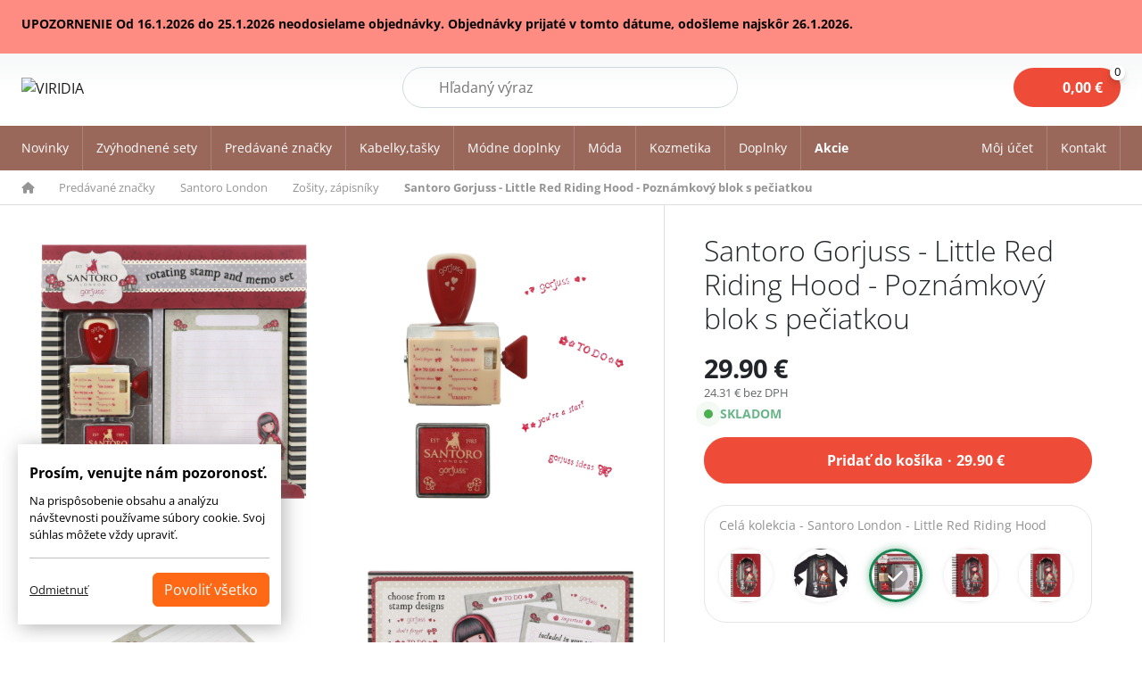

--- FILE ---
content_type: text/html
request_url: https://www.boemikozmetika.sk/santoro-gorjuss-little-red-riding-hood-poznamkovy-blok-s-peciatkou
body_size: 16130
content:
<!DOCTYPE html>
<html lang="sk">
<head>
    <meta charset="utf-8">
    <title>Santoro Gorjuss - Little Red Riding Hood - Poznámkový blok s pečiatkou  | BOEMI</title>
    <meta http-equiv="Cache-Control" content="no-cache, no-store, must-revalidate">
    <meta http-equiv="Pragma" content="no-cache">
    <meta http-equiv="Expires" content="0">    
    <meta name="viewport" content="width=device-width, initial-scale=1">
    <meta name="description" content="Poznámkový blok s pečiatkou s motívom Little Red Riding Hood v darčekovom balení.  Rozmer: 20 x 21 x 3 cm Počet strán: 100 ks ">
    <meta property="og:title" content="Santoro Gorjuss - Little Red Riding Hood - Poznámkový blok s pečiatkou  | BOEMI">
    <meta property="og:url" content="https://www.boemikozmetika.sk/santoro-gorjuss-little-red-riding-hood-poznamkovy-blok-s-peciatkou">
    <meta property="og:description" content="Poznámkový blok s pečiatkou s motívom Little Red Riding Hood v darčekovom balení.  Rozmer: 20 x 21 x 3 cm Počet strán: 100 ks ">
    <meta property="og:image" content="https://www.boemikozmetika.sk/data/products/15584484794_santoro_gorjuss_little_red_riding_hood_poznamkovy_blok_s_peciatkou.jpg">
    <meta property="fb:app_id" content="844924822327760">
    <meta name="apple-mobile-web-app-title" content="VIRIDIA">
    <link href="css/bootstrap.min.css" rel="stylesheet">
    <link href="https://cdnjs.cloudflare.com/ajax/libs/noUiSlider/15.7.1/nouislider.min.css" rel="stylesheet">
    <link href="/css/style_2025.css?1769268645" rel="stylesheet">
    <link rel="stylesheet" href="https://cdnjs.cloudflare.com/ajax/libs/font-awesome/6.0.0/css/all.min.css">
    <link rel="icon" type="image/png" href="/images/favicon-96x96.png" sizes="96x96">
    <link rel="icon" type="image/svg+xml" href="/images/favicon.svg">
    <link rel="shortcut icon" href="/images/favicon.ico">
    <link rel="apple-touch-icon" sizes="180x180" href="/images/apple-touch-icon.png">
    
<script>
var _smartsupp = _smartsupp || {};
_smartsupp.key = 'fbc8c07a9facc9aa3ccae3504a84c43b81a1d1f4';
window.smartsupp||(function(d) {
	var s,c,o=smartsupp=function(){ o._.push(arguments)};o._=[];
	s=d.getElementsByTagName('script')[0];c=d.createElement('script');
	c.type='text/javascript';c.charset='utf-8';c.async=true;
	c.src='https://www.smartsuppchat.com/loader.js?';s.parentNode.insertBefore(c,s);
})(document);
</script>

    
<script>
   window.dataLayer = window.dataLayer || [];
   function gtag(){dataLayer.push(arguments);}
   gtag('consent', 'default', {
    'ad_storage': 'denied',
    'ad_user_data': 'denied',
    'ad_personalization': 'denied',
    'personalization_storage': 'denied',
    'functionality_storage': 'denied',
    'analytics_storage': 'denied',
    'security_storage': 'granted'
   });
</script>



    
    </head>
<body>
        <div class="alarma"  style="background:#ff8c82; color:#050505">
            <div class="container-fluid relative">   
                <div class="alarma__content">
                    <div>UPOZORNENIE  Od 16.1.2026 do 25.1.2026 neodosielame objednávky. Objednávky prijaté v tomto dátume, odošleme najskôr 26.1.2026. </div>
                    <a href="#" id="close-alarm" data-id="3" class="close btnclose"></a>
                </div>
            </div>        
        </div>   
<header>
    <div class="container-fluid container__g0 padding relative">
        <div class="d-flex flex-wrap align-items-center justify-content-between">
            <div  class="logo pe-5">
                <a href="/">
                    <img src="/images/logo.webp" alt="VIRIDIA"  width="110">
                </a>
            </div>
          
            <div class="search-container">     
                <form method="get" action="/vyhladavanie" class="search-form">
                    <div class="relative w-100">
                    <input name="search" id="search" type="text" autocomplete="off" placeholder="Hľadaný výraz" aria-label="Hľadať" class="search-input">
                    <button type="submit" class="search-submit-btn">Hľadať</button>
                    <span class="lens"></span>
                    <a id="clear-search" style="display:none;" href="#"></a>
                    </div>
                </form>
                <div class="d-lg-none">
                    <a href="#" class="search-icon-mobile"><img src="/images/search.svg" alt="" width="22"></a>
                </div>
            </div>

            <div class="d-flex loginbasket relative align-items-center">
                <div class="header_basket relative" id="cart">
                    <a href="/kosik" class="basket_icon" title="">
                        <span class="pr"><span id="basket-sum-top">0,00</span>&nbsp;&euro; <span class="pc"><span class="count-icon tag-bounce" id="basket-count-top">0</span></span></span>
                    </a>
                </div>
            </div>            
        </div>
    </div>
</header>        




    <div class="offcanvas offcanvas-end" tabindex="-1" id="offcanvasLogin" aria-labelledby="offcanvasLoginLabel">
        <div class="offcanvas-header">
            <button type="button" class="btn-close btn-close-end" data-bs-dismiss="offcanvas" aria-label="Close"></button>
        </div>
        <div class="offcanvas-body offcanvas_login p-4">

            <b>Prihlásenie k vášmu účtu</b>
            <form action="/action" method="post">
                <div class="form-floating mb-3">
                    <input type="email" name="email" class="form-control" id="mail" placeholder="name@example.sk" required autocomplete="email">
                    <label for="mail">E-mail: *</label>
                </div>

                <div class="form-floating mb-3">
                    <input type="password" name="heslo" class="form-control" id="heslo" placeholder="Heslo *" required>
                    <label for="heslo">Heslo:*</label>
                    <input type="hidden" name="backurl">
                </div>
                <div class="form-check mt-3 permanent">



                    <div class="d-flex justify-content-between">
                        <div>
                        <input class="form-check-input" type="checkbox" id="plogin" name="plogin">
                        <label class="form-check-label" for="plogin">Zostať prihlásený?</label>
                        </div>
                        <div class="key">
                        <a href="/zabudnute-heslo"><i class="fas fa-key"></i>Zabudnuté heslo?</a></div>
                        </div>
                </div>
                <div class="text-center mt-3 d-grid">
                    <button type="submit" id="btnLogin" class="btn btn-danger">Prihlásiť <i class="ms-2 fa-solid fa-right-to-bracket"></i></button>
                    <input class="form-control" type="hidden" name="cmd" value="loginUser">
                    <input class="form-control" type="hidden" name="module" value="users">
                </div>
            </form>
            </div>                                         
            <div class="header_register">                                            
                <p>
                <b>Ste tu nový?</b>
                Vytvorte si účet a využívajte množstvo výhod
                </p>
                <a href="/registracia" class="btn btn-danger">Registrácia <i class="ms-2 fa-regular fa-pen-to-square"></i></a>
            </div>  
            
        </div>
    </div>


    <nav class="navbar navbar-expand-lg nav-green" aria-label="Menu stránky">
        <div class="container-fluid container__g0">
        <button class="navbar-toggler" type="button" data-bs-toggle="offcanvas" data-bs-target="#Navbar" aria-controls="Navbar" aria-label="Toggle navigation">
            <span class="navbar-toggler-icon"></span>
        </button>
        <div class="offcanvas offcanvas-start" tabindex="-1" id="Navbar" aria-labelledby="NavbarLabel">
            <div class="offcanvas-header">
                <button type="button" class="btn-close" data-bs-dismiss="offcanvas" aria-label="Close"></button>
            </div>
            <div class="offcanvas-body offcanvas-body-scrollable">
            <div class="d-md-flex flex-row align-items-center w-100">
                <ul class="navbar-nav">
                <li class="nav-item"><a class="nav-link " href="/novinky">Novinky</a></li>                
               
                       
                        <li class="nav-item">
                            <a class="nav-link" href="/zvyhodnene-sety-kabelky">Zvýhodnené sety</a>
                        </li>
                                               <li class="nav-item dropdown">
                            <a class="nav-link dropdown-toggle" href="/predavane-znacky" ">
                                Predávané značky
                            </a>
                            <div class="dropdown-menu w-100 shadow">
                                <div class="container-fluid container__g0">
                                    <div class="grid gap-3 grid-cols-5">
                                            <div class="item d-flex">
                                                <div class="d-flex align-items-center gap-3 align-self-center">
                                                    <span class="imgsub"> 
                                                        <a href="/anekke">
                                                            <span class="image" style="background-image:url('/data/categories/24.png?111')"></span>
                                                        </a>
                                                    </span>
                                                    <span class="title">
                                                        <b><a href="/anekke"> Anekke</a></b><br>
                                                                                                                        <span class="sub">
                                                                    <a href="/bizuteria">Bižutéria</a>, 
                                                                </span>
                                                                <span class="sub">
                                                                    <a href="/cestovne-tasky-kufre">Cestovné tašky, kufre</a>, 
                                                                </span>
                                                                <span class="sub">
                                                                    <a href="/doplnky">Doplnky</a>, 
                                                                </span>
                                                                <span class="sub">
                                                                    <a href="/dazdniky">Dáždniky</a>, 
                                                                </span>
                                                                <span class="sub">
                                                                    <a href="/kabelky-batohy">Kabelky, batohy</a>, 
                                                                </span>
                                                                <span class="sub">
                                                                    <a href="/modadoplnky">Móda, doplnky</a>, 
                                                                </span>
                                                                <span class="sub">
                                                                    <a href="/penazenkydokladovky">Peňaženky, dokladovky</a>
                                                                </span>
                                                        <a href="/anekke" class="all underline" title="Všetky kategórie">
                                                            Viac
                                                        </a>
                                                    </span>
                                                </div>
                                            </div>
                                            <div class="item d-flex">
                                                <div class="d-flex align-items-center gap-3 align-self-center">
                                                    <span class="imgsub"> 
                                                        <a href="/admas">
                                                            <span class="image" style="background-image:url('/data/categories/92.png?111')"></span>
                                                        </a>
                                                    </span>
                                                    <span class="title">
                                                        <b><a href="/admas"> Admas</a></b><br>
                                                                                                                        <span class="sub">
                                                                    <a href="/dievcenske-pyzama">Dievčenské pyžamá</a>, 
                                                                </span>
                                                                <span class="sub">
                                                                    <a href="/damske-pyzama">Dámske pyžamá</a>, 
                                                                </span>
                                                                <span class="sub">
                                                                    <a href="/chlapcenske-pyzama">Chlapčenské pyžamá</a>, 
                                                                </span>
                                                                <span class="sub">
                                                                    <a href="/panske-pyzama">Pánske pyžamá</a>, 
                                                                </span>
                                                                <span class="sub">
                                                                    <a href="/domace-oblecenie">Domáce oblečenie</a>, 
                                                                </span>
                                                                <span class="sub">
                                                                    <a href="/plavky-a-saty">Plavky a šaty</a>, 
                                                                </span>
                                                                <span class="sub">
                                                                    <a href="/capicesale">Čapice, šále</a>
                                                                </span>
                                                        <a href="/admas" class="all underline" title="Všetky kategórie">
                                                            Viac
                                                        </a>
                                                    </span>
                                                </div>
                                            </div>
                                            <div class="item d-flex">
                                                <div class="d-flex align-items-center gap-3 align-self-center">
                                                    <span class="imgsub"> 
                                                        <a href="/boemi">
                                                            <span class="image" style="background-image:url('/data/categories/53.png?111')"></span>
                                                        </a>
                                                    </span>
                                                    <span class="title">
                                                        <b><a href="/boemi"> Boemi </a></b><br>
                                                                                                                        <span class="sub">
                                                                    <a href="/glycerinove-mydla">Glycerinové mydlá</a>, 
                                                                </span>
                                                                <span class="sub">
                                                                    <a href="/kristalove-mydla">Krištáľové mydlá</a>, 
                                                                </span>
                                                                <span class="sub">
                                                                    <a href="/sprchove-gely">Sprchové gély</a>, 
                                                                </span>
                                                                <span class="sub">
                                                                    <a href="/vlasove-sampony">Vlasové šampóny</a>, 
                                                                </span>
                                                                <span class="sub">
                                                                    <a href="/telove-mlieka-a-kremy">Telové mlieka a krémy</a>, 
                                                                </span>
                                                                <span class="sub">
                                                                    <a href="/kupel-peny-a-oleje">Kúpeľ. peny a oleje</a>, 
                                                                </span>
                                                                <span class="sub">
                                                                    <a href="/soli-a-sumive-gule">Soli a šumivé gule</a>
                                                                </span>
                                                        <a href="/boemi" class="all underline" title="Všetky kategórie">
                                                            Viac
                                                        </a>
                                                    </span>
                                                </div>
                                            </div>
                                            <div class="item d-flex">
                                                <div class="d-flex align-items-center gap-3 align-self-center">
                                                    <span class="imgsub"> 
                                                        <a href="/crayola">
                                                            <span class="image" style="background-image:url('/data/categories/130.png?111')"></span>
                                                        </a>
                                                    </span>
                                                    <span class="title">
                                                        <b><a href="/crayola">Crayola</a></b><br>
                                                                                                            </span>
                                                </div>
                                            </div>
                                            <div class="item d-flex">
                                                <div class="d-flex align-items-center gap-3 align-self-center">
                                                    <span class="imgsub"> 
                                                        <a href="/cars">
                                                            <span class="image" style="background-image:url('/data/categories/139.png?111')"></span>
                                                        </a>
                                                    </span>
                                                    <span class="title">
                                                        <b><a href="/cars"> Cars  </a></b><br>
                                                                                                            </span>
                                                </div>
                                            </div>
                                            <div class="item d-flex">
                                                <div class="d-flex align-items-center gap-3 align-self-center">
                                                    <span class="imgsub"> 
                                                        <a href="/disney">
                                                            <span class="image" style="background-image:url('/data/categories/140.png?111')"></span>
                                                        </a>
                                                    </span>
                                                    <span class="title">
                                                        <b><a href="/disney"> Disney</a></b><br>
                                                                                                            </span>
                                                </div>
                                            </div>
                                            <div class="item d-flex">
                                                <div class="d-flex align-items-center gap-3 align-self-center">
                                                    <span class="imgsub"> 
                                                        <a href="/dogs-by-beluchi">
                                                            <span class="image" style="background-image:url('/data/categories/141.png?111')"></span>
                                                        </a>
                                                    </span>
                                                    <span class="title">
                                                        <b><a href="/dogs-by-beluchi">  Dogs by Beluchi</a></b><br>
                                                                                                            </span>
                                                </div>
                                            </div>
                                            <div class="item d-flex">
                                                <div class="d-flex align-items-center gap-3 align-self-center">
                                                    <span class="imgsub"> 
                                                        <a href="/enso">
                                                            <span class="image" style="background-image:url('/data/categories/89.png?111')"></span>
                                                        </a>
                                                    </span>
                                                    <span class="title">
                                                        <b><a href="/enso"> Enso</a></b><br>
                                                                                                            </span>
                                                </div>
                                            </div>
                                            <div class="item d-flex">
                                                <div class="d-flex align-items-center gap-3 align-self-center">
                                                    <span class="imgsub"> 
                                                        <a href="/frozen">
                                                            <span class="image" style="background-image:url('/data/categories/113.png?111')"></span>
                                                        </a>
                                                    </span>
                                                    <span class="title">
                                                        <b><a href="/frozen"> Frozen</a></b><br>
                                                                                                            </span>
                                                </div>
                                            </div>
                                            <div class="item d-flex">
                                                <div class="d-flex align-items-center gap-3 align-self-center">
                                                    <span class="imgsub"> 
                                                        <a href="/friends">
                                                            <span class="image" style="background-image:url('/data/categories/131.png?111')"></span>
                                                        </a>
                                                    </span>
                                                    <span class="title">
                                                        <b><a href="/friends"> Friends</a></b><br>
                                                                                                            </span>
                                                </div>
                                            </div>
                                            <div class="item d-flex">
                                                <div class="d-flex align-items-center gap-3 align-self-center">
                                                    <span class="imgsub"> 
                                                        <a href="/frida-kahlo">
                                                            <span class="image" style="background-image:url('/data/categories/127.png?111')"></span>
                                                        </a>
                                                    </span>
                                                    <span class="title">
                                                        <b><a href="/frida-kahlo"> Frida Kahlo</a></b><br>
                                                                                                            </span>
                                                </div>
                                            </div>
                                            <div class="item d-flex">
                                                <div class="d-flex align-items-center gap-3 align-self-center">
                                                    <span class="imgsub"> 
                                                        <a href="/harry-potter">
                                                            <span class="image" style="background-image:url('/data/categories/129.png?111')"></span>
                                                        </a>
                                                    </span>
                                                    <span class="title">
                                                        <b><a href="/harry-potter"> Harry Potter</a></b><br>
                                                                                                            </span>
                                                </div>
                                            </div>
                                            <div class="item d-flex">
                                                <div class="d-flex align-items-center gap-3 align-self-center">
                                                    <span class="imgsub"> 
                                                        <a href="/janet-denese">
                                                            <span class="image" style="background-image:url('/data/categories/378.png?111')"></span>
                                                        </a>
                                                    </span>
                                                    <span class="title">
                                                        <b><a href="/janet-denese">Janet Denese</a></b><br>
                                                                                                                        <span class="sub">
                                                                    <a href="/tour-of-rome">Tour Of Rome</a>
                                                                </span>
                                                        <a href="/janet-denese" class="all underline" title="Všetky kategórie">
                                                            Viac
                                                        </a>
                                                    </span>
                                                </div>
                                            </div>
                                            <div class="item d-flex">
                                                <div class="d-flex align-items-center gap-3 align-self-center">
                                                    <span class="imgsub"> 
                                                        <a href="/kimmidoll">
                                                            <span class="image" style="background-image:url('/data/categories/142.png?111')"></span>
                                                        </a>
                                                    </span>
                                                    <span class="title">
                                                        <b><a href="/kimmidoll">  Kimmidoll</a></b><br>
                                                                                                            </span>
                                                </div>
                                            </div>
                                            <div class="item d-flex">
                                                <div class="d-flex align-items-center gap-3 align-self-center">
                                                    <span class="imgsub"> 
                                                        <a href="/kokonote">
                                                            <span class="image" style="background-image:url('/data/categories/160.png?111')"></span>
                                                        </a>
                                                    </span>
                                                    <span class="title">
                                                        <b><a href="/kokonote">Kokonote</a></b><br>
                                                                                                            </span>
                                                </div>
                                            </div>
                                            <div class="item d-flex">
                                                <div class="d-flex align-items-center gap-3 align-self-center">
                                                    <span class="imgsub"> 
                                                        <a href="/line-friends">
                                                            <span class="image" style="background-image:url('/data/categories/143.png?111')"></span>
                                                        </a>
                                                    </span>
                                                    <span class="title">
                                                        <b><a href="/line-friends"> Line Friends</a></b><br>
                                                                                                            </span>
                                                </div>
                                            </div>
                                            <div class="item d-flex">
                                                <div class="d-flex align-items-center gap-3 align-self-center">
                                                    <span class="imgsub"> 
                                                        <a href="/mr-wonderful">
                                                            <span class="image" style="background-image:url('/data/categories/126.png?111')"></span>
                                                        </a>
                                                    </span>
                                                    <span class="title">
                                                        <b><a href="/mr-wonderful"> Mr.Wonderful </a></b><br>
                                                                                                            </span>
                                                </div>
                                            </div>
                                            <div class="item d-flex">
                                                <div class="d-flex align-items-center gap-3 align-self-center">
                                                    <span class="imgsub"> 
                                                        <a href="/mickey-a-minnie">
                                                            <span class="image" style="background-image:url('/data/categories/121.png?111')"></span>
                                                        </a>
                                                    </span>
                                                    <span class="title">
                                                        <b><a href="/mickey-a-minnie"> Mickey a Minnie</a></b><br>
                                                                                                            </span>
                                                </div>
                                            </div>
                                            <div class="item d-flex">
                                                <div class="d-flex align-items-center gap-3 align-self-center">
                                                    <span class="imgsub"> 
                                                        <a href="/minions">
                                                            <span class="image" style="background-image:url('/data/categories/151.png?111')"></span>
                                                        </a>
                                                    </span>
                                                    <span class="title">
                                                        <b><a href="/minions"> Minions</a></b><br>
                                                                                                            </span>
                                                </div>
                                            </div>
                                            <div class="item d-flex">
                                                <div class="d-flex align-items-center gap-3 align-self-center">
                                                    <span class="imgsub"> 
                                                        <a href="/nicole-lee">
                                                            <span class="image" style="background-image:url('/data/categories/164.png?111')"></span>
                                                        </a>
                                                    </span>
                                                    <span class="title">
                                                        <b><a href="/nicole-lee">Nicole Lee </a></b><br>
                                                                                                                        <span class="sub">
                                                                    <a href="/cestovne-kufre-a-tasky">Cestovné kufre a tašky</a>, 
                                                                </span>
                                                                <span class="sub">
                                                                    <a href="/kabelky">Kabelky</a>, 
                                                                </span>
                                                                <span class="sub">
                                                                    <a href="/batohy">Batohy</a>, 
                                                                </span>
                                                                <span class="sub">
                                                                    <a href="/penazenkypuzdra">Peňaženky, puzdrá</a>, 
                                                                </span>
                                                                <span class="sub">
                                                                    <a href="/modne-doplnky">Módne doplnky</a>
                                                                </span>
                                                        <a href="/nicole-lee" class="all underline" title="Všetky kategórie">
                                                            Viac
                                                        </a>
                                                    </span>
                                                </div>
                                            </div>
                                            <div class="item d-flex">
                                                <div class="d-flex align-items-center gap-3 align-self-center">
                                                    <span class="imgsub"> 
                                                        <a href="/nikky-by-nicole-lee">
                                                            <span class="image" style="background-image:url('/data/categories/171.png?111')"></span>
                                                        </a>
                                                    </span>
                                                    <span class="title">
                                                        <b><a href="/nikky-by-nicole-lee">NIKKY by Nicole Lee</a></b><br>
                                                                                                                        <span class="sub">
                                                                    <a href="/kabelky-a-batohy">Kabelky a batohy</a>, 
                                                                </span>
                                                                <span class="sub">
                                                                    <a href="/puzdrapenazenky">Puzdrá,peňaženky</a>, 
                                                                </span>
                                                                <span class="sub">
                                                                    <a href="/doplnkyklucenky">Doplnky,kľúčenky</a>
                                                                </span>
                                                        <a href="/nikky-by-nicole-lee" class="all underline" title="Všetky kategórie">
                                                            Viac
                                                        </a>
                                                    </span>
                                                </div>
                                            </div>
                                            <div class="item d-flex">
                                                <div class="d-flex align-items-center gap-3 align-self-center">
                                                    <span class="imgsub"> 
                                                        <a href="/pepe-jeans">
                                                            <span class="image" style="background-image:url('/data/categories/88.png?111')"></span>
                                                        </a>
                                                    </span>
                                                    <span class="title">
                                                        <b><a href="/pepe-jeans"> Pepe Jeans</a></b><br>
                                                                                                            </span>
                                                </div>
                                            </div>
                                            <div class="item d-flex">
                                                <div class="d-flex align-items-center gap-3 align-self-center">
                                                    <span class="imgsub"> 
                                                        <a href="/perletti">
                                                            <span class="image" style="background-image:url('/data/categories/157.png?111')"></span>
                                                        </a>
                                                    </span>
                                                    <span class="title">
                                                        <b><a href="/perletti">Perletti</a></b><br>
                                                                                                                        <span class="sub">
                                                                    <a href="/dazdniky-gumaky">Dáždniky, gumáky</a>, 
                                                                </span>
                                                                <span class="sub">
                                                                    <a href="/detske-batohy">Detské batohy</a>
                                                                </span>
                                                        <a href="/perletti" class="all underline" title="Všetky kategórie">
                                                            Viac
                                                        </a>
                                                    </span>
                                                </div>
                                            </div>
                                            <div class="item d-flex">
                                                <div class="d-flex align-items-center gap-3 align-self-center">
                                                    <span class="imgsub"> 
                                                        <a href="/pusheen">
                                                            <span class="image" style="background-image:url('/data/categories/112.png?111')"></span>
                                                        </a>
                                                    </span>
                                                    <span class="title">
                                                        <b><a href="/pusheen"> Pusheen</a></b><br>
                                                                                                            </span>
                                                </div>
                                            </div>
                                            <div class="item d-flex">
                                                <div class="d-flex align-items-center gap-3 align-self-center">
                                                    <span class="imgsub"> 
                                                        <a href="/paw-patrol">
                                                            <span class="image" style="background-image:url('/data/categories/152.png?111')"></span>
                                                        </a>
                                                    </span>
                                                    <span class="title">
                                                        <b><a href="/paw-patrol">Paw Patrol</a></b><br>
                                                                                                            </span>
                                                </div>
                                            </div>
                                            <div class="item d-flex">
                                                <div class="d-flex align-items-center gap-3 align-self-center">
                                                    <span class="imgsub"> 
                                                        <a href="/snoopy">
                                                            <span class="image" style="background-image:url('/data/categories/161.png?111')"></span>
                                                        </a>
                                                    </span>
                                                    <span class="title">
                                                        <b><a href="/snoopy">Snoopy</a></b><br>
                                                                                                            </span>
                                                </div>
                                            </div>
                                            <div class="item d-flex">
                                                <div class="d-flex align-items-center gap-3 align-self-center">
                                                    <span class="imgsub"> 
                                                        <a href="/studio-pets">
                                                            <span class="image" style="background-image:url('/data/categories/120.png?111')"></span>
                                                        </a>
                                                    </span>
                                                    <span class="title">
                                                        <b><a href="/studio-pets"> Studio Pets</a></b><br>
                                                                                                            </span>
                                                </div>
                                            </div>
                                            <div class="item d-flex">
                                                <div class="d-flex align-items-center gap-3 align-self-center">
                                                    <span class="imgsub"> 
                                                        <a href="/santoro-london">
                                                            <span class="image" style="background-image:url('/data/categories/27.png?111')"></span>
                                                        </a>
                                                    </span>
                                                    <span class="title">
                                                        <b><a href="/santoro-london">Santoro London</a></b><br>
                                                                                                                        <span class="sub">
                                                                    <a href="/cestovne-kufretasky">Cestovné kufre,tašky</a>, 
                                                                </span>
                                                                <span class="sub">
                                                                    <a href="/deky">Deky</a>, 
                                                                </span>
                                                                <span class="sub">
                                                                    <a href="/dozysperkovnice">Dózy,šperkovnice</a>, 
                                                                </span>
                                                                <span class="sub">
                                                                    <a href="/hodiny">Hodiny</a>, 
                                                                </span>
                                                                <span class="sub">
                                                                    <a href="/kozmeticke-tasky">Kozmetické tašky</a>, 
                                                                </span>
                                                                <span class="sub">
                                                                    <a href="/klucenky">Kľúčenky</a>, 
                                                                </span>
                                                                <span class="sub">
                                                                    <a href="/manikury-zrkadielka">Manikúry, zrkadielka</a>
                                                                </span>
                                                        <a href="/santoro-london" class="all underline" title="Všetky kategórie">
                                                            Viac
                                                        </a>
                                                    </span>
                                                </div>
                                            </div>
                                            <div class="item d-flex">
                                                <div class="d-flex align-items-center gap-3 align-self-center">
                                                    <span class="imgsub"> 
                                                        <a href="/smiley">
                                                            <span class="image" style="background-image:url('/data/categories/155.png?111')"></span>
                                                        </a>
                                                    </span>
                                                    <span class="title">
                                                        <b><a href="/smiley">Smiley</a></b><br>
                                                                                                            </span>
                                                </div>
                                            </div>
                                    </div>
                                </div>
                            </div>
                        </li>
                                                                   <li class="nav-item dropdown">
                            <a class="nav-link dropdown-toggle" href="/kabelkytasky" ">
                                Kabelky,tašky
                            </a>
                            <div class="dropdown-menu w-100 shadow">
                                <div class="container-fluid container__g0">
                                    <div class="grid gap-3 grid-cols-5">
                                            <div class="item d-flex">
                                                <div class="d-flex align-items-center gap-3 align-self-center">
                                                    <span class="imgsub"> 
                                                        <a href="/batohyvaky">
                                                            <span class="image" style="background-image:url('/data/categories/181.png?111')"></span>
                                                        </a>
                                                    </span>
                                                    <span class="title">
                                                        <b><a href="/batohyvaky">Batohy a vaky</a></b><br>
                                                                                                                        <span class="sub">
                                                                    <a href="/damske-batohy">Dámske batohy</a>, 
                                                                </span>
                                                                <span class="sub">
                                                                    <a href="/batoy-2v1">Batohy 2v1</a>, 
                                                                </span>
                                                                <span class="sub">
                                                                    <a href="/vrecka">Vrecká</a>, 
                                                                </span>
                                                                <span class="sub">
                                                                    <a href="/mini-batohy">Mini batohy</a>, 
                                                                </span>
                                                                <span class="sub">
                                                                    <a href="/maxi-batohy">Maxi batohy</a>, 
                                                                </span>
                                                                <span class="sub">
                                                                    <a href="/detske-batohy1">Detské batohy</a>, 
                                                                </span>
                                                                <span class="sub">
                                                                    <a href="/zvyhodnene-sety1">Zvýhodnené sety</a>
                                                                </span>
                                                        <a href="/batohyvaky" class="all underline" title="Všetky kategórie">
                                                            Viac
                                                        </a>
                                                    </span>
                                                </div>
                                            </div>
                                            <div class="item d-flex">
                                                <div class="d-flex align-items-center gap-3 align-self-center">
                                                    <span class="imgsub"> 
                                                        <a href="/cestovnekufretasky">
                                                            <span class="image" style="background-image:url('/data/categories/182.png?111')"></span>
                                                        </a>
                                                    </span>
                                                    <span class="title">
                                                        <b><a href="/cestovnekufretasky">Cestovné kufre a tašky</a></b><br>
                                                                                                                        <span class="sub">
                                                                    <a href="/cestovne-kufre">Cestovné kufre</a>, 
                                                                </span>
                                                                <span class="sub">
                                                                    <a href="/sportove-a-cestovne-tasky">Športové a cestovné tašky</a>, 
                                                                </span>
                                                                <span class="sub">
                                                                    <a href="/tasky-s-kolieskami">Tašky s kolieskami</a>, 
                                                                </span>
                                                                <span class="sub">
                                                                    <a href="/kozmeticke-kufriky1">Kozmetické kufríky</a>
                                                                </span>
                                                        <a href="/cestovnekufretasky" class="all underline" title="Všetky kategórie">
                                                            Viac
                                                        </a>
                                                    </span>
                                                </div>
                                            </div>
                                            <div class="item d-flex">
                                                <div class="d-flex align-items-center gap-3 align-self-center">
                                                    <span class="imgsub"> 
                                                        <a href="/damskekabelky">
                                                            <span class="image" style="background-image:url('/data/categories/183.png?111')"></span>
                                                        </a>
                                                    </span>
                                                    <span class="title">
                                                        <b><a href="/damskekabelky">Kabelky</a></b><br>
                                                                                                                        <span class="sub">
                                                                    <a href="/crossbody-kabelky">Crossbody kabelky</a>, 
                                                                </span>
                                                                <span class="sub">
                                                                    <a href="/kabelky-do-ruky">Kabelky do ruky</a>, 
                                                                </span>
                                                                <span class="sub">
                                                                    <a href="/kabelky-na-plece">Kabelky na plece</a>
                                                                </span>
                                                        <a href="/damskekabelky" class="all underline" title="Všetky kategórie">
                                                            Viac
                                                        </a>
                                                    </span>
                                                </div>
                                            </div>
                                            <div class="item d-flex">
                                                <div class="d-flex align-items-center gap-3 align-self-center">
                                                    <span class="imgsub"> 
                                                        <a href="/kozmeticke-kufriky">
                                                            <span class="image" style="background-image:url('/data/categories/187.png?111')"></span>
                                                        </a>
                                                    </span>
                                                    <span class="title">
                                                        <b><a href="/kozmeticke-kufriky">Kozmetické kufríky</a></b><br>
                                                                                                            </span>
                                                </div>
                                            </div>
                                            <div class="item d-flex">
                                                <div class="d-flex align-items-center gap-3 align-self-center">
                                                    <span class="imgsub"> 
                                                        <a href="/ladvinky">
                                                            <span class="image" style="background-image:url('/data/categories/188.png?111')"></span>
                                                        </a>
                                                    </span>
                                                    <span class="title">
                                                        <b><a href="/ladvinky">Ľadvinky</a></b><br>
                                                                                                            </span>
                                                </div>
                                            </div>
                                            <div class="item d-flex">
                                                <div class="d-flex align-items-center gap-3 align-self-center">
                                                    <span class="imgsub"> 
                                                        <a href="/nakupne-tasky1">
                                                            <span class="image" style="background-image:url('/data/categories/189.png?111')"></span>
                                                        </a>
                                                    </span>
                                                    <span class="title">
                                                        <b><a href="/nakupne-tasky1">Nákupné tašky</a></b><br>
                                                                                                            </span>
                                                </div>
                                            </div>
                                            <div class="item d-flex">
                                                <div class="d-flex align-items-center gap-3 align-self-center">
                                                    <span class="imgsub"> 
                                                        <a href="/obedove-tasky">
                                                            <span class="image" style="background-image:url('/data/categories/190.png?111')"></span>
                                                        </a>
                                                    </span>
                                                    <span class="title">
                                                        <b><a href="/obedove-tasky">Obedové tašky</a></b><br>
                                                                                                            </span>
                                                </div>
                                            </div>
                                            <div class="item d-flex">
                                                <div class="d-flex align-items-center gap-3 align-self-center">
                                                    <span class="imgsub"> 
                                                        <a href="/plazove-tasky">
                                                            <span class="image" style="background-image:url('/data/categories/191.png?111')"></span>
                                                        </a>
                                                    </span>
                                                    <span class="title">
                                                        <b><a href="/plazove-tasky">Plážové tašky</a></b><br>
                                                                                                            </span>
                                                </div>
                                            </div>
                                            <div class="item d-flex">
                                                <div class="d-flex align-items-center gap-3 align-self-center">
                                                    <span class="imgsub"> 
                                                        <a href="/skolske-tasky1">
                                                            <span class="image" style="background-image:url('/data/categories/192.png?111')"></span>
                                                        </a>
                                                    </span>
                                                    <span class="title">
                                                        <b><a href="/skolske-tasky1">Školské tašky</a></b><br>
                                                                                                                        <span class="sub">
                                                                    <a href="/skolske-tasky2">Školské tašky</a>, 
                                                                </span>
                                                                <span class="sub">
                                                                    <a href="/skolske-tasky-s-kolieskami">Školské tašky s kolieskami</a>, 
                                                                </span>
                                                                <span class="sub">
                                                                    <a href="/skolske-tasky-2v1">Školské tašky 2v1</a>, 
                                                                </span>
                                                                <span class="sub">
                                                                    <a href="/skolske-ergonomicke-tasky">Školské ergonomické tašky</a>, 
                                                                </span>
                                                                <span class="sub">
                                                                    <a href="/skolske-sety">Školské sety</a>
                                                                </span>
                                                        <a href="/skolske-tasky1" class="all underline" title="Všetky kategórie">
                                                            Viac
                                                        </a>
                                                    </span>
                                                </div>
                                            </div>
                                            <div class="item d-flex">
                                                <div class="d-flex align-items-center gap-3 align-self-center">
                                                    <span class="imgsub"> 
                                                        <a href="/tasky-na-notebook1">
                                                            <span class="image" style="background-image:url('/data/categories/193.png?111')"></span>
                                                        </a>
                                                    </span>
                                                    <span class="title">
                                                        <b><a href="/tasky-na-notebook1">Tašky na notebook</a></b><br>
                                                                                                            </span>
                                                </div>
                                            </div>
                                            <div class="item d-flex">
                                                <div class="d-flex align-items-center gap-3 align-self-center">
                                                    <span class="imgsub"> 
                                                        <a href="/panske-tasky">
                                                            <span class="image" style="background-image:url('/data/categories/194.png?111')"></span>
                                                        </a>
                                                    </span>
                                                    <span class="title">
                                                        <b><a href="/panske-tasky">Pánske tašky</a></b><br>
                                                                                                            </span>
                                                </div>
                                            </div>
                                    </div>
                                </div>
                            </div>
                        </li>
                                                                   <li class="nav-item dropdown">
                            <a class="nav-link dropdown-toggle" href="/modne-doplnky1" ">
                                Módne doplnky
                            </a>
                            <div class="dropdown-menu w-100 shadow">
                                <div class="container-fluid container__g0">
                                    <div class="grid gap-3 grid-cols-5">
                                            <div class="item d-flex">
                                                <div class="d-flex align-items-center gap-3 align-self-center">
                                                    <span class="imgsub"> 
                                                        <a href="/bizuteria1">
                                                            <span class="image" style="background-image:url('/data/categories/220.png?111')"></span>
                                                        </a>
                                                    </span>
                                                    <span class="title">
                                                        <b><a href="/bizuteria1">Bižutéria</a></b><br>
                                                                                                            </span>
                                                </div>
                                            </div>
                                            <div class="item d-flex">
                                                <div class="d-flex align-items-center gap-3 align-self-center">
                                                    <span class="imgsub"> 
                                                        <a href="/dazdniky1">
                                                            <span class="image" style="background-image:url('/data/categories/221.png?111')"></span>
                                                        </a>
                                                    </span>
                                                    <span class="title">
                                                        <b><a href="/dazdniky1">Dáždniky</a></b><br>
                                                                                                                        <span class="sub">
                                                                    <a href="/dazdniky-manualne">Dáždniky manuálne</a>, 
                                                                </span>
                                                                <span class="sub">
                                                                    <a href="/dazdniky-vystrelovacie">Dáždniky vystrelovacie</a>, 
                                                                </span>
                                                                <span class="sub">
                                                                    <a href="/dazdniky-panske">Dáždniky pánske</a>, 
                                                                </span>
                                                                <span class="sub">
                                                                    <a href="/dazdniky-detske">Dáždniky detské</a>
                                                                </span>
                                                        <a href="/dazdniky1" class="all underline" title="Všetky kategórie">
                                                            Viac
                                                        </a>
                                                    </span>
                                                </div>
                                            </div>
                                            <div class="item d-flex">
                                                <div class="d-flex align-items-center gap-3 align-self-center">
                                                    <span class="imgsub"> 
                                                        <a href="/doplnky-do-vlasov">
                                                            <span class="image" style="background-image:url('/data/categories/222.png?111')"></span>
                                                        </a>
                                                    </span>
                                                    <span class="title">
                                                        <b><a href="/doplnky-do-vlasov">Doplnky do vlasov</a></b><br>
                                                                                                                        <span class="sub">
                                                                    <a href="/celenky">Čelenky</a>, 
                                                                </span>
                                                                <span class="sub">
                                                                    <a href="/kovove-stipce-a-spony">Kovové štipce a spony</a>, 
                                                                </span>
                                                                <span class="sub">
                                                                    <a href="/brosne">Brošne</a>, 
                                                                </span>
                                                                <span class="sub">
                                                                    <a href="/spony-a-sponky">Spony a sponky</a>, 
                                                                </span>
                                                                <span class="sub">
                                                                    <a href="/gumicky">Gumičky</a>, 
                                                                </span>
                                                                <span class="sub">
                                                                    <a href="/stipce">Štipce</a>, 
                                                                </span>
                                                                <span class="sub">
                                                                    <a href="/kefy-na-vlasy">Kefy na vlasy</a>
                                                                </span>
                                                        <a href="/doplnky-do-vlasov" class="all underline" title="Všetky kategórie">
                                                            Viac
                                                        </a>
                                                    </span>
                                                </div>
                                            </div>
                                            <div class="item d-flex">
                                                <div class="d-flex align-items-center gap-3 align-self-center">
                                                    <span class="imgsub"> 
                                                        <a href="/kozmeticke-tasky1">
                                                            <span class="image" style="background-image:url('/data/categories/223.png?111')"></span>
                                                        </a>
                                                    </span>
                                                    <span class="title">
                                                        <b><a href="/kozmeticke-tasky1">Kozmetické tašky</a></b><br>
                                                                                                            </span>
                                                </div>
                                            </div>
                                            <div class="item d-flex">
                                                <div class="d-flex align-items-center gap-3 align-self-center">
                                                    <span class="imgsub"> 
                                                        <a href="/klucenky1">
                                                            <span class="image" style="background-image:url('/data/categories/224.png?111')"></span>
                                                        </a>
                                                    </span>
                                                    <span class="title">
                                                        <b><a href="/klucenky1">Kľúčenky</a></b><br>
                                                                                                            </span>
                                                </div>
                                            </div>
                                            <div class="item d-flex">
                                                <div class="d-flex align-items-center gap-3 align-self-center">
                                                    <span class="imgsub"> 
                                                        <a href="/manikury-a-zrkadielka">
                                                            <span class="image" style="background-image:url('/data/categories/225.png?111')"></span>
                                                        </a>
                                                    </span>
                                                    <span class="title">
                                                        <b><a href="/manikury-a-zrkadielka">Manikúry a zrkadielka</a></b><br>
                                                                                                            </span>
                                                </div>
                                            </div>
                                            <div class="item d-flex">
                                                <div class="d-flex align-items-center gap-3 align-self-center">
                                                    <span class="imgsub"> 
                                                        <a href="/puzdra-na-mobilne-telefony">
                                                            <span class="image" style="background-image:url('/data/categories/226.png?111')"></span>
                                                        </a>
                                                    </span>
                                                    <span class="title">
                                                        <b><a href="/puzdra-na-mobilne-telefony">Puzdrá na mobilné telefóny</a></b><br>
                                                                                                            </span>
                                                </div>
                                            </div>
                                            <div class="item d-flex">
                                                <div class="d-flex align-items-center gap-3 align-self-center">
                                                    <span class="imgsub"> 
                                                        <a href="/penazenky1">
                                                            <span class="image" style="background-image:url('/data/categories/227.png?111')"></span>
                                                        </a>
                                                    </span>
                                                    <span class="title">
                                                        <b><a href="/penazenky1">Peňaženky</a></b><br>
                                                                                                                        <span class="sub">
                                                                    <a href="/velke-penazenky">Veľké peňaženky</a>, 
                                                                </span>
                                                                <span class="sub">
                                                                    <a href="/male-penazenky">Malé peňaženky</a>, 
                                                                </span>
                                                                <span class="sub">
                                                                    <a href="/mini-penazenky">Mini peňaženky</a>, 
                                                                </span>
                                                                <span class="sub">
                                                                    <a href="/dokladovky">Dokladovky</a>, 
                                                                </span>
                                                                <span class="sub">
                                                                    <a href="/penazenky-s-retro-sponou">Peňaženky s retro sponou</a>
                                                                </span>
                                                        <a href="/penazenky1" class="all underline" title="Všetky kategórie">
                                                            Viac
                                                        </a>
                                                    </span>
                                                </div>
                                            </div>
                                            <div class="item d-flex">
                                                <div class="d-flex align-items-center gap-3 align-self-center">
                                                    <span class="imgsub"> 
                                                        <a href="/puzdra">
                                                            <span class="image" style="background-image:url('/data/categories/228.png?111')"></span>
                                                        </a>
                                                    </span>
                                                    <span class="title">
                                                        <b><a href="/puzdra">Puzdrá</a></b><br>
                                                                                                            </span>
                                                </div>
                                            </div>
                                            <div class="item d-flex">
                                                <div class="d-flex align-items-center gap-3 align-self-center">
                                                    <span class="imgsub"> 
                                                        <a href="/puzdra-na-okuliare1">
                                                            <span class="image" style="background-image:url('/data/categories/229.png?111')"></span>
                                                        </a>
                                                    </span>
                                                    <span class="title">
                                                        <b><a href="/puzdra-na-okuliare1">Puzdrá na okuliare</a></b><br>
                                                                                                            </span>
                                                </div>
                                            </div>
                                            <div class="item d-flex">
                                                <div class="d-flex align-items-center gap-3 align-self-center">
                                                    <span class="imgsub"> 
                                                        <a href="/puzdra-na-karty">
                                                            <span class="image" style="background-image:url('/data/categories/230.png?111')"></span>
                                                        </a>
                                                    </span>
                                                    <span class="title">
                                                        <b><a href="/puzdra-na-karty">Puzdrá na karty</a></b><br>
                                                                                                            </span>
                                                </div>
                                            </div>
                                    </div>
                                </div>
                            </div>
                        </li>
                                                                   <li class="nav-item dropdown">
                            <a class="nav-link dropdown-toggle" href="/moda" ">
                                Móda
                            </a>
                            <div class="dropdown-menu w-100 shadow">
                                <div class="container-fluid container__g0">
                                    <div class="grid gap-3 grid-cols-5">
                                            <div class="item d-flex">
                                                <div class="d-flex align-items-center gap-3 align-self-center">
                                                    <span class="imgsub"> 
                                                        <a href="/ciapky-a-klobuky">
                                                            <span class="image" style="background-image:url('/data/categories/250.png?111')"></span>
                                                        </a>
                                                    </span>
                                                    <span class="title">
                                                        <b><a href="/ciapky-a-klobuky">Čiapky a klobúky</a></b><br>
                                                                                                                        <span class="sub">
                                                                    <a href="/ciapky">Čiapky</a>, 
                                                                </span>
                                                                <span class="sub">
                                                                    <a href="/siltovky-a-klobuky">Šiltovky a klobúky</a>, 
                                                                </span>
                                                                <span class="sub">
                                                                    <a href="/sety">Sety </a>
                                                                </span>
                                                        <a href="/ciapky-a-klobuky" class="all underline" title="Všetky kategórie">
                                                            Viac
                                                        </a>
                                                    </span>
                                                </div>
                                            </div>
                                            <div class="item d-flex">
                                                <div class="d-flex align-items-center gap-3 align-self-center">
                                                    <span class="imgsub"> 
                                                        <a href="/deky-a-vankuse">
                                                            <span class="image" style="background-image:url('/data/categories/251.png?111')"></span>
                                                        </a>
                                                    </span>
                                                    <span class="title">
                                                        <b><a href="/deky-a-vankuse">Deky a vankúše</a></b><br>
                                                                                                            </span>
                                                </div>
                                            </div>
                                            <div class="item d-flex">
                                                <div class="d-flex align-items-center gap-3 align-self-center">
                                                    <span class="imgsub"> 
                                                        <a href="/domace-oblecenie1">
                                                            <span class="image" style="background-image:url('/data/categories/252.png?111')"></span>
                                                        </a>
                                                    </span>
                                                    <span class="title">
                                                        <b><a href="/domace-oblecenie1">Domáce oblečenie</a></b><br>
                                                                                                            </span>
                                                </div>
                                            </div>
                                            <div class="item d-flex">
                                                <div class="d-flex align-items-center gap-3 align-self-center">
                                                    <span class="imgsub"> 
                                                        <a href="/leginy-a-sortky">
                                                            <span class="image" style="background-image:url('/data/categories/253.png?111')"></span>
                                                        </a>
                                                    </span>
                                                    <span class="title">
                                                        <b><a href="/leginy-a-sortky">Legíny a šortky</a></b><br>
                                                                                                            </span>
                                                </div>
                                            </div>
                                            <div class="item d-flex">
                                                <div class="d-flex align-items-center gap-3 align-self-center">
                                                    <span class="imgsub"> 
                                                        <a href="/mikiny">
                                                            <span class="image" style="background-image:url('/data/categories/254.png?111')"></span>
                                                        </a>
                                                    </span>
                                                    <span class="title">
                                                        <b><a href="/mikiny">Mikiny</a></b><br>
                                                                                                            </span>
                                                </div>
                                            </div>
                                            <div class="item d-flex">
                                                <div class="d-flex align-items-center gap-3 align-self-center">
                                                    <span class="imgsub"> 
                                                        <a href="/obuv1">
                                                            <span class="image" style="background-image:url('/data/categories/255.png?111')"></span>
                                                        </a>
                                                    </span>
                                                    <span class="title">
                                                        <b><a href="/obuv1">Obuv</a></b><br>
                                                                                                                        <span class="sub">
                                                                    <a href="/gumaky">Gumáky</a>, 
                                                                </span>
                                                                <span class="sub">
                                                                    <a href="/papuce2">Papuče</a>, 
                                                                </span>
                                                                <span class="sub">
                                                                    <a href="/zabky-a-slapky">Žabky a šľapky</a>
                                                                </span>
                                                        <a href="/obuv1" class="all underline" title="Všetky kategórie">
                                                            Viac
                                                        </a>
                                                    </span>
                                                </div>
                                            </div>
                                            <div class="item d-flex">
                                                <div class="d-flex align-items-center gap-3 align-self-center">
                                                    <span class="imgsub"> 
                                                        <a href="/osusky1">
                                                            <span class="image" style="background-image:url('/data/categories/256.png?111')"></span>
                                                        </a>
                                                    </span>
                                                    <span class="title">
                                                        <b><a href="/osusky1">Osušky</a></b><br>
                                                                                                            </span>
                                                </div>
                                            </div>
                                            <div class="item d-flex">
                                                <div class="d-flex align-items-center gap-3 align-self-center">
                                                    <span class="imgsub"> 
                                                        <a href="/plavky1">
                                                            <span class="image" style="background-image:url('/data/categories/257.png?111')"></span>
                                                        </a>
                                                    </span>
                                                    <span class="title">
                                                        <b><a href="/plavky1">Plavky</a></b><br>
                                                                                                                        <span class="sub">
                                                                    <a href="/dievcenske">Dievčenské</a>, 
                                                                </span>
                                                                <span class="sub">
                                                                    <a href="/chlapcenske">Chlapčenské</a>, 
                                                                </span>
                                                                <span class="sub">
                                                                    <a href="/damske">Dámske</a>, 
                                                                </span>
                                                                <span class="sub">
                                                                    <a href="/panske">Pánske</a>
                                                                </span>
                                                        <a href="/plavky1" class="all underline" title="Všetky kategórie">
                                                            Viac
                                                        </a>
                                                    </span>
                                                </div>
                                            </div>
                                            <div class="item d-flex">
                                                <div class="d-flex align-items-center gap-3 align-self-center">
                                                    <span class="imgsub"> 
                                                        <a href="/ponozky1">
                                                            <span class="image" style="background-image:url('/data/categories/258.png?111')"></span>
                                                        </a>
                                                    </span>
                                                    <span class="title">
                                                        <b><a href="/ponozky1">Ponožky</a></b><br>
                                                                                                            </span>
                                                </div>
                                            </div>
                                            <div class="item d-flex">
                                                <div class="d-flex align-items-center gap-3 align-self-center">
                                                    <span class="imgsub"> 
                                                        <a href="/pyzama1">
                                                            <span class="image" style="background-image:url('/data/categories/259.png?111')"></span>
                                                        </a>
                                                    </span>
                                                    <span class="title">
                                                        <b><a href="/pyzama1">Pyžamá</a></b><br>
                                                                                                                        <span class="sub">
                                                                    <a href="/dievcenske-pyzama1">Dievčenské</a>, 
                                                                </span>
                                                                <span class="sub">
                                                                    <a href="/damske-pyzama1">Dámske</a>, 
                                                                </span>
                                                                <span class="sub">
                                                                    <a href="/chlapcenske-pyzama1">Chlapčenské</a>, 
                                                                </span>
                                                                <span class="sub">
                                                                    <a href="/panske-pyzama1">Pánske</a>
                                                                </span>
                                                        <a href="/pyzama1" class="all underline" title="Všetky kategórie">
                                                            Viac
                                                        </a>
                                                    </span>
                                                </div>
                                            </div>
                                            <div class="item d-flex">
                                                <div class="d-flex align-items-center gap-3 align-self-center">
                                                    <span class="imgsub"> 
                                                        <a href="/rukavice-a-nakrcniky">
                                                            <span class="image" style="background-image:url('/data/categories/261.png?111')"></span>
                                                        </a>
                                                    </span>
                                                    <span class="title">
                                                        <b><a href="/rukavice-a-nakrcniky">Rukavice a nákrčníky</a></b><br>
                                                                                                            </span>
                                                </div>
                                            </div>
                                            <div class="item d-flex">
                                                <div class="d-flex align-items-center gap-3 align-self-center">
                                                    <span class="imgsub"> 
                                                        <a href="/ruska">
                                                            <span class="image" style="background-image:url('/data/categories/262.png?111')"></span>
                                                        </a>
                                                    </span>
                                                    <span class="title">
                                                        <b><a href="/ruska">Rúška</a></b><br>
                                                                                                            </span>
                                                </div>
                                            </div>
                                            <div class="item d-flex">
                                                <div class="d-flex align-items-center gap-3 align-self-center">
                                                    <span class="imgsub"> 
                                                        <a href="/spodne-pradlo1">
                                                            <span class="image" style="background-image:url('/data/categories/263.png?111')"></span>
                                                        </a>
                                                    </span>
                                                    <span class="title">
                                                        <b><a href="/spodne-pradlo1">Spodné prádlo</a></b><br>
                                                                                                                        <span class="sub">
                                                                    <a href="/dievcenske-spodne-pradlo">Dievčenské</a>, 
                                                                </span>
                                                                <span class="sub">
                                                                    <a href="/damske-spodne-pradlo">Dámske</a>, 
                                                                </span>
                                                                <span class="sub">
                                                                    <a href="/panske-spodne-pradlo">Pánske</a>
                                                                </span>
                                                        <a href="/spodne-pradlo1" class="all underline" title="Všetky kategórie">
                                                            Viac
                                                        </a>
                                                    </span>
                                                </div>
                                            </div>
                                            <div class="item d-flex">
                                                <div class="d-flex align-items-center gap-3 align-self-center">
                                                    <span class="imgsub"> 
                                                        <a href="/saty">
                                                            <span class="image" style="background-image:url('/data/categories/264.png?111')"></span>
                                                        </a>
                                                    </span>
                                                    <span class="title">
                                                        <b><a href="/saty">Šaty</a></b><br>
                                                                                                                        <span class="sub">
                                                                    <a href="/dievcenske-saty">Dievčenské </a>, 
                                                                </span>
                                                                <span class="sub">
                                                                    <a href="/damske-saty">Dámske</a>
                                                                </span>
                                                        <a href="/saty" class="all underline" title="Všetky kategórie">
                                                            Viac
                                                        </a>
                                                    </span>
                                                </div>
                                            </div>
                                            <div class="item d-flex">
                                                <div class="d-flex align-items-center gap-3 align-self-center">
                                                    <span class="imgsub"> 
                                                        <a href="/satky-a-sale">
                                                            <span class="image" style="background-image:url('/data/categories/265.png?111')"></span>
                                                        </a>
                                                    </span>
                                                    <span class="title">
                                                        <b><a href="/satky-a-sale">Šatky a šále</a></b><br>
                                                                                                            </span>
                                                </div>
                                            </div>
                                            <div class="item d-flex">
                                                <div class="d-flex align-items-center gap-3 align-self-center">
                                                    <span class="imgsub"> 
                                                        <a href="/tricka">
                                                            <span class="image" style="background-image:url('/data/categories/266.png?111')"></span>
                                                        </a>
                                                    </span>
                                                    <span class="title">
                                                        <b><a href="/tricka">Tričká</a></b><br>
                                                                                                                        <span class="sub">
                                                                    <a href="/dievcenske-tricka">Dievčenské tričká</a>, 
                                                                </span>
                                                                <span class="sub">
                                                                    <a href="/chlapcenske-tricka">Chlapčenské tričká</a>, 
                                                                </span>
                                                                <span class="sub">
                                                                    <a href="/damske-tricka">Dámske tričká </a>, 
                                                                </span>
                                                                <span class="sub">
                                                                    <a href="/panske-tricka">Pánske tričká </a>
                                                                </span>
                                                        <a href="/tricka" class="all underline" title="Všetky kategórie">
                                                            Viac
                                                        </a>
                                                    </span>
                                                </div>
                                            </div>
                                            <div class="item d-flex">
                                                <div class="d-flex align-items-center gap-3 align-self-center">
                                                    <span class="imgsub"> 
                                                        <a href="/zupany1">
                                                            <span class="image" style="background-image:url('/data/categories/267.png?111')"></span>
                                                        </a>
                                                    </span>
                                                    <span class="title">
                                                        <b><a href="/zupany1">Župany</a></b><br>
                                                                                                            </span>
                                                </div>
                                            </div>
                                            <div class="item d-flex">
                                                <div class="d-flex align-items-center gap-3 align-self-center">
                                                    <span class="imgsub"> 
                                                        <a href="/pre-panov">
                                                            <span class="image" style="background-image:url('/data/categories/268.png?111')"></span>
                                                        </a>
                                                    </span>
                                                    <span class="title">
                                                        <b><a href="/pre-panov">Pre pánov</a></b><br>
                                                                                                            </span>
                                                </div>
                                            </div>
                                    </div>
                                </div>
                            </div>
                        </li>
                                                                   <li class="nav-item dropdown">
                            <a class="nav-link dropdown-toggle" href="/kozmetika" ">
                                Kozmetika
                            </a>
                            <div class="dropdown-menu w-100 shadow">
                                <div class="container-fluid container__g0">
                                    <div class="grid gap-3 grid-cols-5">
                                            <div class="item d-flex">
                                                <div class="d-flex align-items-center gap-3 align-self-center">
                                                    <span class="imgsub"> 
                                                        <a href="/boemi-glycerinove-mydla">
                                                            <span class="image" style="background-image:url('/data/categories/307.png?111')"></span>
                                                        </a>
                                                    </span>
                                                    <span class="title">
                                                        <b><a href="/boemi-glycerinove-mydla">Glycerínové mydlá</a></b><br>
                                                                                                            </span>
                                                </div>
                                            </div>
                                            <div class="item d-flex">
                                                <div class="d-flex align-items-center gap-3 align-self-center">
                                                    <span class="imgsub"> 
                                                        <a href="/boemi-kristalove-mydla">
                                                            <span class="image" style="background-image:url('/data/categories/308.png?111')"></span>
                                                        </a>
                                                    </span>
                                                    <span class="title">
                                                        <b><a href="/boemi-kristalove-mydla">Krištáľové mydlá</a></b><br>
                                                                                                            </span>
                                                </div>
                                            </div>
                                            <div class="item d-flex">
                                                <div class="d-flex align-items-center gap-3 align-self-center">
                                                    <span class="imgsub"> 
                                                        <a href="/boemi-sprchove-gely">
                                                            <span class="image" style="background-image:url('/data/categories/309.png?111')"></span>
                                                        </a>
                                                    </span>
                                                    <span class="title">
                                                        <b><a href="/boemi-sprchove-gely">Sprchové gély</a></b><br>
                                                                                                            </span>
                                                </div>
                                            </div>
                                            <div class="item d-flex">
                                                <div class="d-flex align-items-center gap-3 align-self-center">
                                                    <span class="imgsub"> 
                                                        <a href="/boemi-vlasove-sampony">
                                                            <span class="image" style="background-image:url('/data/categories/310.png?111')"></span>
                                                        </a>
                                                    </span>
                                                    <span class="title">
                                                        <b><a href="/boemi-vlasove-sampony">Vlasové šampóny</a></b><br>
                                                                                                            </span>
                                                </div>
                                            </div>
                                            <div class="item d-flex">
                                                <div class="d-flex align-items-center gap-3 align-self-center">
                                                    <span class="imgsub"> 
                                                        <a href="/boemi-telove-mliekomasla-a-peelingy">
                                                            <span class="image" style="background-image:url('/data/categories/311.png?111')"></span>
                                                        </a>
                                                    </span>
                                                    <span class="title">
                                                        <b><a href="/boemi-telove-mliekomasla-a-peelingy">Telové mlieka,maslá a peelingy</a></b><br>
                                                                                                            </span>
                                                </div>
                                            </div>
                                            <div class="item d-flex">
                                                <div class="d-flex align-items-center gap-3 align-self-center">
                                                    <span class="imgsub"> 
                                                        <a href="/boemi-kupelove-peny-a-oleje">
                                                            <span class="image" style="background-image:url('/data/categories/312.png?111')"></span>
                                                        </a>
                                                    </span>
                                                    <span class="title">
                                                        <b><a href="/boemi-kupelove-peny-a-oleje">Kúpeľové peny a oleje</a></b><br>
                                                                                                            </span>
                                                </div>
                                            </div>
                                            <div class="item d-flex">
                                                <div class="d-flex align-items-center gap-3 align-self-center">
                                                    <span class="imgsub"> 
                                                        <a href="/boemi-kupelove-soli-a-sumive-gule">
                                                            <span class="image" style="background-image:url('/data/categories/313.png?111')"></span>
                                                        </a>
                                                    </span>
                                                    <span class="title">
                                                        <b><a href="/boemi-kupelove-soli-a-sumive-gule">Kúpeľové soli a šumivé gule</a></b><br>
                                                                                                            </span>
                                                </div>
                                            </div>
                                            <div class="item d-flex">
                                                <div class="d-flex align-items-center gap-3 align-self-center">
                                                    <span class="imgsub"> 
                                                        <a href="/boemi-darcekove-kazety">
                                                            <span class="image" style="background-image:url('/data/categories/314.png?111')"></span>
                                                        </a>
                                                    </span>
                                                    <span class="title">
                                                        <b><a href="/boemi-darcekove-kazety">Darčekové kazety</a></b><br>
                                                                                                            </span>
                                                </div>
                                            </div>
                                            <div class="item d-flex">
                                                <div class="d-flex align-items-center gap-3 align-self-center">
                                                    <span class="imgsub"> 
                                                        <a href="/boemi-balzam-na-pery">
                                                            <span class="image" style="background-image:url('/data/categories/315.png?111')"></span>
                                                        </a>
                                                    </span>
                                                    <span class="title">
                                                        <b><a href="/boemi-balzam-na-pery">Balzam na pery</a></b><br>
                                                                                                            </span>
                                                </div>
                                            </div>
                                            <div class="item d-flex">
                                                <div class="d-flex align-items-center gap-3 align-self-center">
                                                    <span class="imgsub"> 
                                                        <a href="/boemi-doplnky">
                                                            <span class="image" style="background-image:url('/data/categories/316.png?111')"></span>
                                                        </a>
                                                    </span>
                                                    <span class="title">
                                                        <b><a href="/boemi-doplnky">Doplnky</a></b><br>
                                                                                                            </span>
                                                </div>
                                            </div>
                                    </div>
                                </div>
                            </div>
                        </li>
                                                                   <li class="nav-item dropdown">
                            <a class="nav-link dropdown-toggle" href="/doplnky-kancelaria" ">
                                Doplnky
                            </a>
                            <div class="dropdown-menu w-100 shadow">
                                <div class="container-fluid container__g0">
                                    <div class="grid gap-3 grid-cols-5">
                                            <div class="item d-flex">
                                                <div class="d-flex align-items-center gap-3 align-self-center">
                                                    <span class="imgsub"> 
                                                        <a href="/darcekove-tasky">
                                                            <span class="image" style="background-image:url('/data/categories/318.png?111')"></span>
                                                        </a>
                                                    </span>
                                                    <span class="title">
                                                        <b><a href="/darcekove-tasky">Darčekové tašky</a></b><br>
                                                                                                            </span>
                                                </div>
                                            </div>
                                            <div class="item d-flex">
                                                <div class="d-flex align-items-center gap-3 align-self-center">
                                                    <span class="imgsub"> 
                                                        <a href="/fotoalbumy">
                                                            <span class="image" style="background-image:url('/data/categories/319.png?111')"></span>
                                                        </a>
                                                    </span>
                                                    <span class="title">
                                                        <b><a href="/fotoalbumy">Fotoalbumy</a></b><br>
                                                                                                            </span>
                                                </div>
                                            </div>
                                            <div class="item d-flex">
                                                <div class="d-flex align-items-center gap-3 align-self-center">
                                                    <span class="imgsub"> 
                                                        <a href="/nastenne-hodiny">
                                                            <span class="image" style="background-image:url('/data/categories/320.png?111')"></span>
                                                        </a>
                                                    </span>
                                                    <span class="title">
                                                        <b><a href="/nastenne-hodiny">Hodiny</a></b><br>
                                                                                                            </span>
                                                </div>
                                            </div>
                                            <div class="item d-flex">
                                                <div class="d-flex align-items-center gap-3 align-self-center">
                                                    <span class="imgsub"> 
                                                        <a href="/kalendare-a-planovace">
                                                            <span class="image" style="background-image:url('/data/categories/321.png?111')"></span>
                                                        </a>
                                                    </span>
                                                    <span class="title">
                                                        <b><a href="/kalendare-a-planovace">Kalendáre a plánovače</a></b><br>
                                                                                                            </span>
                                                </div>
                                            </div>
                                            <div class="item d-flex">
                                                <div class="d-flex align-items-center gap-3 align-self-center">
                                                    <span class="imgsub"> 
                                                        <a href="/obrazy-a-plagaty">
                                                            <span class="image" style="background-image:url('/data/categories/322.png?111')"></span>
                                                        </a>
                                                    </span>
                                                    <span class="title">
                                                        <b><a href="/obrazy-a-plagaty">Obrazy a plagáty</a></b><br>
                                                                                                            </span>
                                                </div>
                                            </div>
                                            <div class="item d-flex">
                                                <div class="d-flex align-items-center gap-3 align-self-center">
                                                    <span class="imgsub"> 
                                                        <a href="/pera-a-farbicky">
                                                            <span class="image" style="background-image:url('/data/categories/323.png?111')"></span>
                                                        </a>
                                                    </span>
                                                    <span class="title">
                                                        <b><a href="/pera-a-farbicky">Perá a farbičky</a></b><br>
                                                                                                                        <span class="sub">
                                                                    <a href="/pera">Perá</a>, 
                                                                </span>
                                                                <span class="sub">
                                                                    <a href="/ceruzky">Ceruzky</a>, 
                                                                </span>
                                                                <span class="sub">
                                                                    <a href="/gumy-a-struhadla">Gumy a strúhadlá</a>, 
                                                                </span>
                                                                <span class="sub">
                                                                    <a href="/farbicky-a-pastelky">Farbičky a pastelky</a>, 
                                                                </span>
                                                                <span class="sub">
                                                                    <a href="/fixky-a-zvyraznovace">Fixky a zvýrazňovače</a>, 
                                                                </span>
                                                                <span class="sub">
                                                                    <a href="/stojany-na-pera">Stojany na perá</a>, 
                                                                </span>
                                                                <span class="sub">
                                                                    <a href="/darcekove-sety">Darčekové sety</a>
                                                                </span>
                                                        <a href="/pera-a-farbicky" class="all underline" title="Všetky kategórie">
                                                            Viac
                                                        </a>
                                                    </span>
                                                </div>
                                            </div>
                                            <div class="item d-flex">
                                                <div class="d-flex align-items-center gap-3 align-self-center">
                                                    <span class="imgsub"> 
                                                        <a href="/peracniky">
                                                            <span class="image" style="background-image:url('/data/categories/324.png?111')"></span>
                                                        </a>
                                                    </span>
                                                    <span class="title">
                                                        <b><a href="/peracniky">Peračníky</a></b><br>
                                                                                                                        <span class="sub">
                                                                    <a href="/peracniky-klasicke">Peračníky klasické</a>, 
                                                                </span>
                                                                <span class="sub">
                                                                    <a href="/peracniky-plne">Peračníky plné</a>, 
                                                                </span>
                                                                <span class="sub">
                                                                    <a href="/peracniky-ovalne">Peračníky oválne</a>, 
                                                                </span>
                                                                <span class="sub">
                                                                    <a href="/peracniky-plechove">Peračníky plechové</a>, 
                                                                </span>
                                                                <span class="sub">
                                                                    <a href="/peracniky-uzke">Peračníky úzke</a>, 
                                                                </span>
                                                                <span class="sub">
                                                                    <a href="/sety-peracniky">Sety</a>
                                                                </span>
                                                        <a href="/peracniky" class="all underline" title="Všetky kategórie">
                                                            Viac
                                                        </a>
                                                    </span>
                                                </div>
                                            </div>
                                            <div class="item d-flex">
                                                <div class="d-flex align-items-center gap-3 align-self-center">
                                                    <span class="imgsub"> 
                                                        <a href="/podlozky-na-stol">
                                                            <span class="image" style="background-image:url('/data/categories/325.png?111')"></span>
                                                        </a>
                                                    </span>
                                                    <span class="title">
                                                        <b><a href="/podlozky-na-stol">Podložky na stôl</a></b><br>
                                                                                                                        <span class="sub">
                                                                    <a href="/podlozky-k-pc">Podložky k PC</a>, 
                                                                </span>
                                                                <span class="sub">
                                                                    <a href="/podlozky-na-stol1">Podložky na stôl</a>
                                                                </span>
                                                        <a href="/podlozky-na-stol" class="all underline" title="Všetky kategórie">
                                                            Viac
                                                        </a>
                                                    </span>
                                                </div>
                                            </div>
                                            <div class="item d-flex">
                                                <div class="d-flex align-items-center gap-3 align-self-center">
                                                    <span class="imgsub"> 
                                                        <a href="/pohladnice-s-obalkou">
                                                            <span class="image" style="background-image:url('/data/categories/326.png?111')"></span>
                                                        </a>
                                                    </span>
                                                    <span class="title">
                                                        <b><a href="/pohladnice-s-obalkou">Pohľadnice</a></b><br>
                                                                                                            </span>
                                                </div>
                                            </div>
                                            <div class="item d-flex">
                                                <div class="d-flex align-items-center gap-3 align-self-center">
                                                    <span class="imgsub"> 
                                                        <a href="/puzzle1">
                                                            <span class="image" style="background-image:url('/data/categories/327.png?111')"></span>
                                                        </a>
                                                    </span>
                                                    <span class="title">
                                                        <b><a href="/puzzle1">Puzzle</a></b><br>
                                                                                                            </span>
                                                </div>
                                            </div>
                                            <div class="item d-flex">
                                                <div class="d-flex align-items-center gap-3 align-self-center">
                                                    <span class="imgsub"> 
                                                        <a href="/rohoze">
                                                            <span class="image" style="background-image:url('/data/categories/328.png?111')"></span>
                                                        </a>
                                                    </span>
                                                    <span class="title">
                                                        <b><a href="/rohoze">Rohože</a></b><br>
                                                                                                            </span>
                                                </div>
                                            </div>
                                            <div class="item d-flex">
                                                <div class="d-flex align-items-center gap-3 align-self-center">
                                                    <span class="imgsub"> 
                                                        <a href="/servitky1">
                                                            <span class="image" style="background-image:url('/data/categories/329.png?111')"></span>
                                                        </a>
                                                    </span>
                                                    <span class="title">
                                                        <b><a href="/servitky1">Servítky</a></b><br>
                                                                                                            </span>
                                                </div>
                                            </div>
                                            <div class="item d-flex">
                                                <div class="d-flex align-items-center gap-3 align-self-center">
                                                    <span class="imgsub"> 
                                                        <a href="/svietiace-boxy1">
                                                            <span class="image" style="background-image:url('/data/categories/330.png?111')"></span>
                                                        </a>
                                                    </span>
                                                    <span class="title">
                                                        <b><a href="/svietiace-boxy1">Svietiace boxy</a></b><br>
                                                                                                            </span>
                                                </div>
                                            </div>
                                            <div class="item d-flex">
                                                <div class="d-flex align-items-center gap-3 align-self-center">
                                                    <span class="imgsub"> 
                                                        <a href="/salkyflase-a-misky">
                                                            <span class="image" style="background-image:url('/data/categories/331.png?111')"></span>
                                                        </a>
                                                    </span>
                                                    <span class="title">
                                                        <b><a href="/salkyflase-a-misky">Šálky,fľaše a misky</a></b><br>
                                                                                                                        <span class="sub">
                                                                    <a href="/flase">Fľaše</a>, 
                                                                </span>
                                                                <span class="sub">
                                                                    <a href="/misky-a-obedare">Misky a obedáre</a>, 
                                                                </span>
                                                                <span class="sub">
                                                                    <a href="/darcekove-salky">Šálky</a>, 
                                                                </span>
                                                                <span class="sub">
                                                                    <a href="/termosky">Termosky</a>, 
                                                                </span>
                                                                <span class="sub">
                                                                    <a href="/sety-salky-flase">Sety</a>
                                                                </span>
                                                        <a href="/salkyflase-a-misky" class="all underline" title="Všetky kategórie">
                                                            Viac
                                                        </a>
                                                    </span>
                                                </div>
                                            </div>
                                            <div class="item d-flex">
                                                <div class="d-flex align-items-center gap-3 align-self-center">
                                                    <span class="imgsub"> 
                                                        <a href="/sperkovnice-a-dozy">
                                                            <span class="image" style="background-image:url('/data/categories/332.png?111')"></span>
                                                        </a>
                                                    </span>
                                                    <span class="title">
                                                        <b><a href="/sperkovnice-a-dozy">Šperkovnice a dózy</a></b><br>
                                                                                                            </span>
                                                </div>
                                            </div>
                                            <div class="item d-flex">
                                                <div class="d-flex align-items-center gap-3 align-self-center">
                                                    <span class="imgsub"> 
                                                        <a href="/vone-do-bytuauta">
                                                            <span class="image" style="background-image:url('/data/categories/333.png?111')"></span>
                                                        </a>
                                                    </span>
                                                    <span class="title">
                                                        <b><a href="/vone-do-bytuauta">Vône do bytu,auta</a></b><br>
                                                                                                            </span>
                                                </div>
                                            </div>
                                            <div class="item d-flex">
                                                <div class="d-flex align-items-center gap-3 align-self-center">
                                                    <span class="imgsub"> 
                                                        <a href="/zosity-a-zapisniky">
                                                            <span class="image" style="background-image:url('/data/categories/334.png?111')"></span>
                                                        </a>
                                                    </span>
                                                    <span class="title">
                                                        <b><a href="/zosity-a-zapisniky">Zošity a zápisníky</a></b><br>
                                                                                                                        <span class="sub">
                                                                    <a href="/diare-na-zamok">Diáre na zámok</a>, 
                                                                </span>
                                                                <span class="sub">
                                                                    <a href="/nalepky-a-lepiace-papieriky">Nálepky a lepiace papieriky</a>, 
                                                                </span>
                                                                <span class="sub">
                                                                    <a href="/omalovanky-a-skicare">Omaľovánky a skicáre</a>, 
                                                                </span>
                                                                <span class="sub">
                                                                    <a href="/mini-zapisniky">Mini zápisníky</a>, 
                                                                </span>
                                                                <span class="sub">
                                                                    <a href="/zosity-a-zapisniky-a5">Zošity a zápisníky A5</a>, 
                                                                </span>
                                                                <span class="sub">
                                                                    <a href="/zosity-a-zapisniky-a4">Zošity a zápisníky A4</a>, 
                                                                </span>
                                                                <span class="sub">
                                                                    <a href="/premiove-zapisniky">Prémiové zápisníky</a>
                                                                </span>
                                                        <a href="/zosity-a-zapisniky" class="all underline" title="Všetky kategórie">
                                                            Viac
                                                        </a>
                                                    </span>
                                                </div>
                                            </div>
                                            <div class="item d-flex">
                                                <div class="d-flex align-items-center gap-3 align-self-center">
                                                    <span class="imgsub"> 
                                                        <a href="/zakladace-a-dosky">
                                                            <span class="image" style="background-image:url('/data/categories/335.png?111')"></span>
                                                        </a>
                                                    </span>
                                                    <span class="title">
                                                        <b><a href="/zakladace-a-dosky">Zakladače a dosky</a></b><br>
                                                                                                                        <span class="sub">
                                                                    <a href="/dosky-na-dokumenty">Dosky na dokumenty</a>, 
                                                                </span>
                                                                <span class="sub">
                                                                    <a href="/obaly-na-dokumenty">Obaly na dokumenty</a>, 
                                                                </span>
                                                                <span class="sub">
                                                                    <a href="/poznamkove-bloky">Poznámkové bloky</a>, 
                                                                </span>
                                                                <span class="sub">
                                                                    <a href="/planovace">Plánovače</a>, 
                                                                </span>
                                                                <span class="sub">
                                                                    <a href="/sety-zakladace">Sety </a>, 
                                                                </span>
                                                                <span class="sub">
                                                                    <a href="/zakladace">Zakladače</a>
                                                                </span>
                                                        <a href="/zakladace-a-dosky" class="all underline" title="Všetky kategórie">
                                                            Viac
                                                        </a>
                                                    </span>
                                                </div>
                                            </div>
                                            <div class="item d-flex">
                                                <div class="d-flex align-items-center gap-3 align-self-center">
                                                    <span class="imgsub"> 
                                                        <a href="/doplnky-pre-psov1">
                                                            <span class="image" style="background-image:url('/data/categories/336.png?111')"></span>
                                                        </a>
                                                    </span>
                                                    <span class="title">
                                                        <b><a href="/doplnky-pre-psov1">Doplnky pre psov</a></b><br>
                                                                                                            </span>
                                                </div>
                                            </div>
                                    </div>
                                </div>
                            </div>
                        </li>
                                    <li class="nav-item"><a class="nav-link nav-sale " href="/akcie"><b>Akcie <img src="/images/fire.svg" alt="" width="20"></b></a></li>
                </ul>
                <ul class="navbar-nav ms-auto">
                    <li class="nav-item"><a href="#" class="nav-link login_icon" role="button" data-bs-toggle="offcanvas" data-bs-target="#offcanvasLogin" aria-controls="offcanvasLogin"  title="">
                        <span class="title">
                        Môj účet
                        </span>
                    </a>
                    </li>
                        <li class="nav-item"><a href="/kontakt" class="nav-link">Kontakt</a>
                    </li>                
                </ul>
                </div>

                <ul class="list-unstyled d-lg-none">
                    <li class="d-flex align-items-start mb-2">
                        <img src="/images/phone.svg" alt="Telefón" class="me-2" width="24">
                        <a href="tel:0948 43 63 43">0948 43 63 43</a>
                    </li>
                    <li class="d-flex align-items-start mb-2">
                        <img src="/images/mail.svg" alt="E-mail" class="me-2" width="24">
                        <a href="mailto:info@boemikozmetika.sk?subject=Objednávka">info@boemikozmetika.sk</a>
                    </li>
                    <li class="d-flex align-items-start mb-2">
                        <img src="/images/time.svg" alt="Otváracie hodiny" class="me-2" width="24">
                        <span>Po-št.: 10:00 - 16:00</span>
                    </li>
                </ul>

            </div>
        </div>
        </div>
    </nav>




<main class="main__alarm">
<div class="breadcrumbs">
    <div class="container-fluid">
        <nav aria-label="breadcrumb">
            <ul itemscope itemtype="https://schema.org/BreadcrumbList">
                <li itemprop="itemListElement" itemscope itemtype="https://schema.org/ListItem" class="dropdown ">
                    <a href="/" itemprop="item" class="dropdown-toggle bc-dropdown" role="button" data-toggle="dropdown" aria-haspopup="true" aria-expanded="true">
                    <span itemprop="name" content="Domov"><i class="fa-solid fa-house"></i></span></a>
                    <div class="dropdown-menu">
                    <ul>
                        <li class=""><a href="/zvyhodnene-sety-kabelky">Zvýhodnené sety</a></li>
                        <li class="active"><a href="/predavane-znacky">Predávané značky</a></li>
                        <li class=""><a href="/kabelkytasky">Kabelky,tašky</a></li>
                        <li class=""><a href="/modne-doplnky1">Módne doplnky</a></li>
                        <li class=""><a href="/moda">Móda</a></li>
                        <li class=""><a href="/kozmetika">Kozmetika</a></li>
                        <li class=""><a href="/doplnky-kancelaria">Doplnky</a></li>
                        <li class=""><a href="/doplnky-fotoalbumyflase">Doplnky, fotoalbumy,fľaše</a></li>
                        <li class=""><a href="/doplnky-do-vlasovbrosne">Doplnky do vlasov,brošne</a></li>
                        <li class=""><a href="/skolske-tasky-peracniky">Školské tašky, peračníky</a></li>
                    </ul>
                    </div>
                    <meta itemprop="position" content="0">
                </li>

                <li itemprop="itemListElement" itemscope itemtype="https://schema.org/ListItem" class="dropdown ">
                <a href="/predavane-znacky" itemprop="item" class="dropdown-toggle bc-dropdown" role="button" data-toggle="dropdown" aria-haspopup="true" aria-expanded="true">
                <span itemprop="name">Predávané značky</span></a>
                <meta itemprop="position" content="1">
                <div class="dropdown-menu">
                <ul>
                <li class=""><a href="/anekke"> Anekke</a></li>
                <li class=""><a href="/admas"> Admas</a></li>
                <li class=""><a href="/boemi"> Boemi </a></li>
                <li class=""><a href="/crayola">Crayola</a></li>
                <li class=""><a href="/cars"> Cars  </a></li>
                <li class=""><a href="/disney"> Disney</a></li>
                <li class=""><a href="/dogs-by-beluchi">  Dogs by Beluchi</a></li>
                <li class=""><a href="/enso"> Enso</a></li>
                <li class=""><a href="/frozen"> Frozen</a></li>
                <li class=""><a href="/friends"> Friends</a></li>
                <li class=""><a href="/frida-kahlo"> Frida Kahlo</a></li>
                <li class=""><a href="/janet-denese">Janet Denese</a></li>
                <li class=""><a href="/harry-potter"> Harry Potter</a></li>
                <li class=""><a href="/kimmidoll">  Kimmidoll</a></li>
                <li class=""><a href="/kokonote">Kokonote</a></li>
                <li class=""><a href="/line-friends"> Line Friends</a></li>
                <li class=""><a href="/mr-wonderful"> Mr.Wonderful </a></li>
                <li class=""><a href="/mickey-a-minnie"> Mickey a Minnie</a></li>
                <li class=""><a href="/minions"> Minions</a></li>
                <li class=""><a href="/nicole-lee">Nicole Lee </a></li>
                <li class=""><a href="/nikky-by-nicole-lee">NIKKY by Nicole Lee</a></li>
                <li class=""><a href="/pepe-jeans"> Pepe Jeans</a></li>
                <li class=""><a href="/perletti">Perletti</a></li>
                <li class=""><a href="/pusheen"> Pusheen</a></li>
                <li class=""><a href="/paw-patrol">Paw Patrol</a></li>
                <li class=""><a href="/snoopy">Snoopy</a></li>
                <li class=""><a href="/studio-pets"> Studio Pets</a></li>
                <li class="active"><a href="/santoro-london">Santoro London</a></li>
                <li class=""><a href="/smiley">Smiley</a></li>
                </ul>
                </div>
                </li>
                <li itemprop="itemListElement" itemscope itemtype="https://schema.org/ListItem" class="dropdown ">
                <a href="/santoro-london" itemprop="item" class="dropdown-toggle bc-dropdown" role="button" data-toggle="dropdown" aria-haspopup="true" aria-expanded="true">
                <span itemprop="name">Santoro London</span></a>
                <meta itemprop="position" content="2">
                <div class="dropdown-menu">
                <ul>
                <li class=""><a href="/cestovne-kufretasky">Cestovné kufre,tašky</a></li>
                <li class=""><a href="/deky">Deky</a></li>
                <li class=""><a href="/dozysperkovnice">Dózy,šperkovnice</a></li>
                <li class=""><a href="/hodiny">Hodiny</a></li>
                <li class=""><a href="/kozmeticke-tasky">Kozmetické tašky</a></li>
                <li class=""><a href="/klucenky">Kľúčenky</a></li>
                <li class=""><a href="/manikury-zrkadielka">Manikúry, zrkadielka</a></li>
                <li class=""><a href="/puzdra-na-mobil">Puzdrá na mobil</a></li>
                <li class=""><a href="/nakupne-tasky">Nákupné tašky</a></li>
                <li class=""><a href="/pohladnice">Pohľadnice</a></li>
                <li class=""><a href="/puzzle">Puzzle</a></li>
                <li class=""><a href="/osusky">Osušky</a></li>
                <li class=""><a href="/salky-flase">Šálky, fľaše</a></li>
                <li class=""><a href="/spodne-pradlo">Spodné prádlo </a></li>
                <li class=""><a href="/servitky">Servítky</a></li>
                <li class=""><a href="/ruska-gorjuss">Rúška GORJUSS</a></li>
                <li class=""><a href="/obuv">Obuv </a></li>
                <li class=""><a href="/siltovkycapice">Šiltovky, čapice</a></li>
                <li class=""><a href="/skolske-tasky">Školské tašky</a></li>
                <li class=""><a href="/tasky-batohy">Tašky, batohy</a></li>
                <li class=""><a href="/trickasaty">Tričká, šaty</a></li>
                <li class=""><a href="/obedove-taskyboxy">Obedové tašky, boxy</a></li>
                <li class=""><a href="/peracnikypera">Peračníky, perá</a></li>
                <li class=""><a href="/zupany">Župany</a></li>
                <li class=""><a href="/penazenky">Peňaženky</a></li>
                <li class="active"><a href="/zosityzapisniky">Zošity, zápisníky</a></li>
                <li class=""><a href="/puzdra-na-okuliare">Puzdrá na okuliare</a></li>
                <li class=""><a href="/pyzama">Pyžamá</a></li>
                <li class=""><a href="/plavky">Plavky</a></li>
                </ul>
                </div>
                </li>
                <li itemprop="itemListElement" itemscope itemtype="https://schema.org/ListItem" class="dropdown ">
                <a href="/zosityzapisniky" itemprop="item" class="dropdown-toggle bc-dropdown" role="button" data-toggle="dropdown" aria-haspopup="true" aria-expanded="true">
                <span itemprop="name">Zošity, zápisníky</span></a>
                <meta itemprop="position" content="3">
                </li>
                <li class="active" aria-current="page" itemprop="itemListElement" itemscope itemtype="https://schema.org/ListItem"><span itemprop="name">Santoro Gorjuss - Little Red Riding Hood - Poznámkový blok s pečiatkou </span>
                <meta itemprop="position" content="4"></li>
            </ul>
        </nav>
    </div>
</div>



<div class="container-fluid product" itemscope itemtype="http://schema.org/Product">
    <div class="row">
        <div class="col-md-7 images">


    <div class="d-none d-md-block">
        <div class="row">
                        <div class="col-md-6 p-3">
                            <a href="/data/products/15584484794_santoro_gorjuss_little_red_riding_hood_poznamkovy_blok_s_peciatkou.jpg" class="swipebox">
                                <img itemprop="image" src="/data/products/15584484794_santoro_gorjuss_little_red_riding_hood_poznamkovy_blok_s_peciatkou.jpg" class="img-fluid" alt="Santoro Gorjuss - Little Red Riding Hood - Poznámkový blok s pečiatkou ">
                            </a>
                        </div>
                
                
                        <div class="col-md-6 p-3">
                            <a href="/data/products/15584484781_santoro_gorjuss_little_red_riding_hood_poznamkovy_blok_s_peciatkou.jpg" class="swipebox">
                                <img itemprop="image" src="/data/products/15584484781_santoro_gorjuss_little_red_riding_hood_poznamkovy_blok_s_peciatkou.jpg" class="img-fluid" alt="Santoro Gorjuss - Little Red Riding Hood - Poznámkový blok s pečiatkou ">
                            </a>
                        </div>
                
                        <div class="col-md-6 p-3">
                            <a href="/data/products/15584484792_santoro_gorjuss_little_red_riding_hood_poznamkovy_blok_s_peciatkou.jpg" class="swipebox">
                                <img itemprop="image" src="/data/products/15584484792_santoro_gorjuss_little_red_riding_hood_poznamkovy_blok_s_peciatkou.jpg" class="img-fluid" alt="Santoro Gorjuss - Little Red Riding Hood - Poznámkový blok s pečiatkou ">
                            </a>
                        </div>
                
                        <div class="col-md-6 p-3">
                            <a href="/data/products/15584484793_santoro_gorjuss_little_red_riding_hood_poznamkovy_blok_s_peciatkou.jpg" class="swipebox">
                                <img itemprop="image" src="/data/products/15584484793_santoro_gorjuss_little_red_riding_hood_poznamkovy_blok_s_peciatkou.jpg" class="img-fluid" alt="Santoro Gorjuss - Little Red Riding Hood - Poznámkový blok s pečiatkou ">
                            </a>
                        </div>
        </div>
    </div>
</div>

        <div class="col-md-5">    
            <div class="box">    
                <h1 itemprop="name">
                    Santoro Gorjuss - Little Red Riding Hood - Poznámkový blok s pečiatkou 
                </h1>

                <div class="pricesbox mt-4 mb-3" itemprop="offers" itemscope itemtype="http://schema.org/Offer">
                    <span class="price">
                        <span class="withvat" id="cena" itemprop="price" content="29.90">29.90&nbsp;&euro;</span>
                        
                        
                        <span itemprop="priceCurrency" content="EUR" style="display:none"></span>
                        
                        <span class="withoutvat">24.31&nbsp;&euro;&nbsp;bez&nbsp;DPH </span></span>
                        
                    </span>

                    <ul class="list-unstyled"> 
                    <li class="d-flex align-items-center stock instock">
                        <div class="green-dot me-2"></div> 
                        <span>SKLADOM</span>
                        <link itemprop="availability" href="http://schema.org/InStock">
                    </li>
                    
                    </ul>

                    <div class="numbers-row d-none">
                        <input type="hidden" name="code" id="code" value="630">
                        <input type="text" name="count" id="count" value="1">
                    </div>
                </div>


                <form method="post" action="" class="relative mt-3 mb-4">

                            <a href="javascript:void(0);" data-content="630" data-size="656" data-stock="650" id="btn-dokosiku" class="btn btn-danger basket_icon do-kosika">Pridať do košíka <span class="dot">.</span> 29.90&nbsp;&euro;</a>
                </form>



                <div class="collection-main  my-4 py-3">
                    <span>Celá kolekcia - Santoro London - Little Red Riding Hood</span>
                    <div class="row g-4">
                        
                            <div class="col-auto">
                            <a href="/santoro-gorjuss-little-red-riding-hood-zosit-a5-s-obalom-314gj31" title="Santoro Gorjuss - Little Red Riding Hood - Zošit A5 s obalom 314GJ31">
                            <div class="collection-item ">
                                <div class="collection-thumb" style="background-image: url('/data/products/thumb/15820417111_santoro_gorjuss_little_red_riding_hood_zosit_a5_s_obalom_314gj31.jpg');">
                                    <i class="fas fa-check"></i>
                                </div>
                            </div>
                            </a>
                            </div>
                            <div class="col-auto">
                            <a href="/santoro-gorjuss-little-red-riding-hood-dievcenske-tricko-s-dlhym-rukavom-sa35006" title="Santoro Gorjuss - Little Red Riding Hood - Dievčenské tričko s dlhým rukávom SA35006">
                            <div class="collection-item ">
                                <div class="collection-thumb" style="background-image: url('/data/products/thumb/16103926573_santoro_gorjuss_little_red_riding_hood_dievcenske_tricko_s_dlhym_rukavom_sa35006.jpg');">
                                    <i class="fas fa-check"></i>
                                </div>
                            </div>
                            </a>
                            </div>
                            <div class="col-auto">
                            <a href="/santoro-gorjuss-little-red-riding-hood-poznamkovy-blok-s-peciatkou" title="Santoro Gorjuss - Little Red Riding Hood - Poznámkový blok s pečiatkou ">
                            <div class="collection-item active">
                                <div class="collection-thumb" style="background-image: url('/data/products/thumb/15584484794_santoro_gorjuss_little_red_riding_hood_poznamkovy_blok_s_peciatkou.jpg');">
                                    <i class="fas fa-check"></i>
                                </div>
                            </div>
                            </a>
                            </div>
                            <div class="col-auto">
                            <a href="/santoro-gorjuss-little-red-riding-hood-organizer" title="Santoro Gorjuss - Little Red Riding Hood - Organizér ">
                            <div class="collection-item ">
                                <div class="collection-thumb" style="background-image: url('/data/products/thumb/15584481891_santoro_gorjuss_little_red_riding_hood_organizer.jpg');">
                                    <i class="fas fa-check"></i>
                                </div>
                            </div>
                            </a>
                            </div>
                            <div class="col-auto">
                            <a href="/santoro-gorjuss-little-red-riding-hood-zosit-a5-s-obalom" title="Santoro Gorjuss - Little Red Riding Hood - Zošit A5 s obalom ">
                            <div class="collection-item ">
                                <div class="collection-thumb" style="background-image: url('/data/products/thumb/15584497101_santoro_gorjuss_little_red_riding_hood_zosit_a5_s_obalom.jpg');">
                                    <i class="fas fa-check"></i>
                                </div>
                            </div>
                            </a>
                            </div>
                        
                    </div>
                </div>





                <p>Poznámkový blok s pečiatkou s motívom<strong> Little Red Riding Hood </strong>v darčekovom balení. </p>
<p><strong>Rozmer:</strong> 20 x 21 x 3 cm</p>
<p><strong>Počet strán:</strong> 100 ks <br></p>










                <ul class="product-info-list list-unstyled mt-3">
                    <li class="d-flex align-items-center">
                        <i class="fa-solid fa-circle-info me-2"></i>
                        <span>Doprava s GLS kuriérom</span>
                    </li>
                    <li class="d-flex align-items-center mb-2">
                        <a class="accordion-button collapsed p-0 bg-transparent text-body" type="button" data-bs-toggle="collapse" data-bs-target="#collapseTransport" aria-expanded="false" aria-controls="collapseTransport">
                            <i class="fa-solid fa-truck me-2"></i>
                            <span>Doprava</span>
                            <i class="fa-solid fa-chevron-right ms-1"></i> </a>

                        </a>
                    </li>
                    <div class="collapse" id="collapseTransport">                        
                        <p>Doručenie na adresu 3,95 € , doručenie do GLS parcel shopu/balíkomatu od 1,95 € </p>
                    </div>          
                    <li class="d-flex align-items-center mb-2">
                        <a class="accordion-button collapsed p-0 bg-transparent text-body" type="button" data-bs-toggle="collapse" data-bs-target="#collapseBrand" aria-expanded="false" aria-controls="collapseBrand">
                            <i class="fa-solid fa-circle-info me-2"></i>
                            <span>Ostatné informácie</span>
                            <i class="fa-solid fa-chevron-right ms-1"></i> </a>

                        </a>
                    </li>
                    <div class="collapse" id="collapseBrand">                        
                        <p>Santoro Ltd,Farfield Park, Wath upon Dearne, Rotherham S63 5DB, Spojené kráľovstvo</p>
                    </div>

                    <li class="d-flex align-items-center">
                        <i class="fa-brands fa-facebook me-2"></i> 
                        <a href="javascript:fbShare('https://www.boemikozmetika.sk/santoro-gorjuss-little-red-riding-hood-poznamkovy-blok-s-peciatkou', 'Zdieľať', 'Facebook', '', 520, 350)" class="fb" title="Zdieľať na Facebooku" data-toggle="tooltip" data-placement="left">Zdieľať na Facebooku</a>
                    </li>
                    <li class="d-flex align-items-center">
                        <a href="javascript:void(0);" class="flex2 quest open-contact d-flex align-items-center">
                            <i class="fa-solid fa-circle-question me-2"></i> 
                            <span>Otázka na tovar?</span>
                        </a>
                    </li>
                </ul>
            </div>
        </div>
    </div>
</div>

<section class="alternative">
    <div class="container-fluid">
        <h2 class="fw-light">Podobné produkty</h2>
         <div class="owl-more owl-carousel owl-theme" id="more">
              <div class="item">
               
               
                <a href="santoro-gorjuss-you-brought-me-love-set-pomocok">
                    <img src="/data/products/thumb/15583610021_santoro_gorjuss_you_brought_me_love_set_pomocok.jpg" alt="Santoro Gorjuss - You Brought Me Love - Set pomôcok " class="img-fluid">
                <strong>Santoro Gorjuss - You Brought Me Love - Set pomôcok </strong>
                <span class="price">8.90&nbsp;&euro;</span>
               </a>
              </div>
              <div class="item">
               
               
                <a href="santoro-gorjuss-the-dreamer-set-pomocok">
                    <img src="/data/products/thumb/15583611381_santoro_gorjuss_the_dreamer_set_pomocok.jpg" alt="Santoro Gorjuss - The Dreamer - Set pomôcok " class="img-fluid">
                <strong>Santoro Gorjuss - The Dreamer - Set pomôcok </strong>
                <span class="price">8.90&nbsp;&euro;</span>
               </a>
              </div>
              <div class="item">
               
               
                <a href="santoro-gorjuss-you-brought-me-love-organizer">
                    <img src="/data/products/thumb/15584472792_santoro_gorjuss_you_brought_me_love_organizer.jpg" alt="Santoro Gorjuss - You Brought Me Love - Organizér" class="img-fluid">
                <strong>Santoro Gorjuss - You Brought Me Love - Organizér</strong>
                <span class="price">29.90&nbsp;&euro;</span>
               </a>
              </div>
              <div class="item">
               
               
                <a href="satoro-gorjuss-catch-a-falling-star-you-can-have-mine-set-obalov-na-dokumenty-669gjs07">
                    <img src="/data/products/thumb/16112612912_satoro_gorjuss_catch_a_falling_star_you_can_have_mine_set_obalov_na_dokumenty_669gjs07.jpg" alt="Satoro Gorjuss - Catch a Falling Star / You Can Have Mine - Set obalov na dokumenty 669GJS07 " class="img-fluid">
                <strong>Satoro Gorjuss - Catch a Falling Star / You Can Have Mine - Set obalov na...</strong>
                <span class="price">6.99&nbsp;&euro;</span>
               </a>
              </div>
              <div class="item">
               
               
                <a href="santoro-gorjuss-send-me-flowers-karisblok-a5-22709b">
                    <img src="/data/products/thumb/16753524721_santoro_gorjuss_send_me_flowers_karisblok_a5_22709b.jpg" alt="Santoro Gorjuss - Send Me Flowers - Karisblok A5 22709B" class="img-fluid">
                <strong>Santoro Gorjuss - Send Me Flowers - Karisblok A5 22709B</strong>
                <span class="price">5.95&nbsp;&euro;</span>
               </a>
              </div>
              <div class="item">
               
               
                <a href="santoro-gorjuss-my-gift-to-you-organizer">
                    <img src="/data/products/thumb/15584474321_santoro_gorjuss_my_gift_to_you_organizer.jpg" alt="Santoro Gorjuss - My Gift To You - Organizér " class="img-fluid">
                <strong>Santoro Gorjuss - My Gift To You - Organizér </strong>
                <span class="price">29.90&nbsp;&euro;</span>
               </a>
              </div>
              <div class="item">
               
               
                <a href="santoro-gorjuss-cobwebs-planovac">
                    <img src="/data/products/thumb/15584475471_santoro_gorjuss_cobwebs_planovac.jpg" alt="Santoro Gorjuss - Cobwebs - Plánovač" class="img-fluid">
                <strong>Santoro Gorjuss - Cobwebs - Plánovač</strong>
                <span class="price">14.50&nbsp;&euro;</span>
               </a>
              </div>
              <div class="item">
               
               
                <a href="santoro-gorjuss-tall-tails-organizer">
                    <img src="/data/products/thumb/15584478131_santoro_gorjuss_tall_tails_organizer.jpg" alt="Santoro Gorjuss - Tall Tails - Organizér " class="img-fluid">
                <strong>Santoro Gorjuss - Tall Tails - Organizér </strong>
                <span class="price">29.90&nbsp;&euro;</span>
               </a>
              </div>
              <div class="item">
               
               
                <a href="santoro-gorjuss-bee-loved-organizer">
                    <img src="/data/products/thumb/15584479171_santoro_gorjuss_bee_loved_organizer.jpg" alt="Santoro Gorjuss - Bee Loved - Organizér " class="img-fluid">
                <strong>Santoro Gorjuss - Bee Loved - Organizér </strong>
                <span class="price">29.90&nbsp;&euro;</span>
               </a>
              </div>
              <div class="item">
               
               
                <a href="santoro-gorjuss-little-red-riding-hood-organizer">
                    <img src="/data/products/thumb/15584481891_santoro_gorjuss_little_red_riding_hood_organizer.jpg" alt="Santoro Gorjuss - Little Red Riding Hood - Organizér " class="img-fluid">
                <strong>Santoro Gorjuss - Little Red Riding Hood - Organizér </strong>
                <span class="price">29.90&nbsp;&euro;</span>
               </a>
              </div>
              <div class="item">
               
               
                <a href="santoro-gorjuss-bubble-fairy-zapisnik">
                    <img src="/data/products/thumb/15584495291_santoro_gorjuss_bubble_fairy_zapisnik.jpg" alt="Santoro Gorjuss - Bubble Fairy - Zápisník " class="img-fluid">
                <strong>Santoro Gorjuss - Bubble Fairy - Zápisník </strong>
                <span class="price">34.90&nbsp;&euro;</span>
               </a>
              </div>
              <div class="item">
               
               
                <a href="santoro-gorjuss-little-red-riding-hood-zosit-a5-s-obalom">
                    <img src="/data/products/thumb/15584497101_santoro_gorjuss_little_red_riding_hood_zosit_a5_s_obalom.jpg" alt="Santoro Gorjuss - Little Red Riding Hood - Zošit A5 s obalom " class="img-fluid">
                <strong>Santoro Gorjuss - Little Red Riding Hood - Zošit A5 s obalom </strong>
                <span class="price">6.99&nbsp;&euro;</span>
               </a>
              </div>
         </div>        
    </div>
</section>

<section class="ratings ">
    <div class="container-fluid">
            <div class="text-center">
                <h2 class="fw-light mb-4">Hodnotenia</h2>            
                <p class="fs-5">Produkt ešte nebol hodnotený</p>
                <a href="#" class="btn btn-danger insert-rating mb-3" data-id="630"><i class="fa fa-pencil-alt pe-2"></i>Pridať hodnotenie</a>
            </div>
    </div>
</section>

   



<script>
    function fbShare(url, title, descr, image, winWidth, winHeight) {
        var winTop = (screen.height / 2) - (winHeight / 2);
        var winLeft = (screen.width / 2) - (winWidth / 2);
        window.open('https://www.facebook.com/sharer/sharer.php?u=' + url, 'sharer', 'top=' + winTop + ',left=' + winLeft + ',toolbar=0,status=0,width=' + winWidth + ',height=' + winHeight);
    }
</script>
</main>




<footer>
    <div class="bg">
        <div class="container-fluid">
            <div class=" d-flex">

                <div class="footer-logo">
                    <a href="/" class="d-block mb-3">
                        <img src="/images/logo.webp" alt="Logo" class="img-fluid flogo">
                    </a>
                </div>

                <div class="ms-5 footer-contact">
                    <h5 class="mb-4">Kontakty</h5>
                    <ul class="list-unstyled">
                        <li class="d-flex align-items-start mb-2">
                            <img src="/images/phone.svg" alt="Telefón" class="me-2" width="24">
                            <a href="tel:0948 43 63 43">0948 43 63 43</a>
                        </li>
                        <li class="d-flex align-items-start mb-2">
                            <img src="/images/mail.svg" alt="E-mail" class="me-2" width="24">
                            <a href="mailto:info@boemikozmetika.sk?subject=Objednávka">info@boemikozmetika.sk</a>
                        </li>
                        <li class="d-flex align-items-start mb-2">
                            <img src="/images/time.svg" alt="Otváracie hodiny" class="me-2" width="24">
                            <span>Po-št.: 10:00 - 16:00</span>
                        </li>
                        <li class="d-flex align-items-start mb-2 mt-3">
                            <a href="/kontakt" class="underline">Ďalšie kontakty</a>
                        </li>
                    </ul>
                </div>

                <div class="ms-5 footer-about">
                    <h5 class="mb-4">Kto sme?</h5>
                    <p>Viridia je distribútor prírodnej kozmetiky Boemi, známej originálnymi ručne vyrábanými mydlami a zároveň prináša na trh aj štýlové módne doplnky značiek Nicole Lee a NIKKY by Nicole Lee.</p>
                </div>

                <div class="ms-5 footer-nlt">
                    <h5 class="mb-4">Odoberať novinky</h5>
                    <p>Získajte novinky z našej ponuky a exkluzívne zľavy.</p>
                    <form method="post" action="/action" class="newsletter">
                        <div class="relative">
                            <input type="email" onfocus="showLabel()" class="form-control validate-email" data-valid="0" name="email" required="" placeholder="Vložte e-mail" aria-label="Vložte e-mail" aria-describedby="button-addon" autocomplete="email">
                            <button class="btn btn-danger" type="submit" id="button-addon">Pridať </button>
                        </div>
                        <div class="form-check mt-3" id="emailLabel" style="display: none;">
                            <input type="checkbox" class="form-check-input checkbox" id="mailok" name="gdpr" required="">
                            <label class="form-check-label" for="mailok">Týmto dávam súhlas so <a href="/gdpr" class="underline">spracovaním osobných údajov</a> na zasielanie noviniek.</label>
                            <input type="hidden" name="module" value="contact">
                            <script src="/js/subscribenlt.js"></script>
                        </div>
                    </form>
                </div>
   
                <div class="ms-5 footer-socky">
                    <h5 class="mb-4">Pripojte sa k nám</h5>
                    <p>Sledujte nás na týchto sociálnych sieťach</p>
                    <div class="d-flex flex-wrap socky">
                        <a href="https://www.facebook.com/BoemiKozmetika" target="_blank" class="text-white me-2" title="Facebook">
                            <img src="/images/facebook.svg" alt="Facebook" width="40">
                        </a>
                        <a href="https://www.instagram.com/boemi_kozmetika/" target="_blank" class="text-white me-2" title="Instagram">
                            <img src="/images/instagram.svg" alt="Instagram" width="40">
                        </a>
                        <a href="https://www.tiktok.com/@viridia.eu" target="_blank" class="text-white me-2" title="TikTok">
                            <img src="/images/tiktok.svg" alt="TikTok" width="40">
                        </a>
                        <a href="https://www.youtube.com/channel/UCb_pXYAzdeeNUA_0A0IZBBQ" target="_blank" title="Youtube">
                            <img src="/images/youtube.svg" alt="Youtube" width="40">
                        </a>
                    </div>
                </div>

            </div>
        </div>
    </div>
    <div class="container-fluid copyright">
        <div class="d-flex pt-4 pb-4 justify-content-center">
            <div class="copy">
                <a href="/kontakt" class="year">&copy; 2026 Boemi kozmetika</a>
                <img src="/images/visa.svg" alt="Visa" width="45" class="payico">
                <img src="/images/master.svg" alt="Mastercard" width="45" class="payico">
                <img src="/images/gpay.svg" alt="Google Pay" width="45" class="payico">
                <img src="/images/pay.svg" alt="Apple Pay" width="45" class="payico">
   
                <div class="d-flex links">
                <a href="/doprava" rel="nofollow">Doprava</a>
                <a href="/obchodne-podmienky" rel="nofollow">Obchodné podmienky</a>
                <a href="/gdpr" rel="nofollow">Osobné údaje</a>
                <a href="/cookies" rel="nofollow">Cookies</a>
                </div>
            </div>
        </div> 
    </div>
</footer>

    <div id="modal-box" data-page="Santoro Gorjuss - Little Red Riding Hood - Poznámkový blok s pečiatkou  | BOEMI" data-rewrite="https://www.boemikozmetika.sk/santoro-gorjuss-little-red-riding-hood-poznamkovy-blok-s-peciatkou"></div>




    <div id="cookies-consent-banner" class="cookies-banner" style="display:none" data-open="1">
        <div class="box">
            <strong>Prosím, venujte nám pozoronosť.</strong>
            <p> Na prispôsobenie obsahu a analýzu návštevnosti používame súbory cookie. Svoj súhlas môžete vždy upraviť.</p>
            <div class="material-switch" style="display:none">
                    <input id="cookieswitch2" name="cookieswitch2" type="checkbox" class="set-cookies" data-type="market">
                <label for="cookieswitch2" class="label-default">market</label>
            </div>
            <hr>
            <div class="d-flex">
            <a href="#" class="close-cookies">Odmietnuť</a>&nbsp;&nbsp;
            <button type="button" class="btn btn-primary accept-cookies">Povoliť všetko</button>
            </div>
        </div>
    </div>

   
    <script src="https://cdnjs.cloudflare.com/ajax/libs/noUiSlider/15.7.1/nouislider.min.js"></script>        
    <script src="/js/bootstrap.bundle.min.js"></script>
    <script src="/js/jquery.min.js"></script>
    <script src="/js/jquery-ui.min.js"></script>
    <script src="/js/jquery.magnific-popup.min.js"></script>
    <script src="/js/owl.carousel.min.js"></script>
    <script src="/js/readmore.js"></script>
    <script src="/js/cookies.js"></script>
    <script src="/js/jquery.swipebox.min.js"></script>
    <script src="/js/main.js?1769268645"></script>
</body>
</html>


--- FILE ---
content_type: text/html
request_url: https://www.boemikozmetika.sk/modules/eshop/loadBasketSum.php?delivery=&payment=
body_size: -86
content:
0.00

--- FILE ---
content_type: text/html
request_url: https://www.boemikozmetika.sk/modules/eshop/loadBasket.php
body_size: 334
content:


<a href="#" class="basket_icon">
<span class="pr"><span id="basket-sum-top">0,00</span>&nbsp;&euro; <span class="pc"><span class="count-icon tag-bounce" id="basket-count-top">0</span></span></span>
</a>

<div class="widget_shopping_cart_content" style="display:none;z-index:1000;">
    <div class="cart_list p-3" id="cart_list" data-count="0">

        <div class="d-flex align-items-center mb-3 pb-2 border-bottom">
            <h5 class="m-0 text-dark">Produkty v košíku</h5>
            <div class="ms-auto me-3 text-secondary">Cena s DPH</div>
        </div>

        <div class="overflow scrollbar pe-2">

        </div> 
        <div class="d-grid">
        <a href="/kosik" class="btn btn-danger fw-bold shadow-sm">
            Do košíka <i class="fa-solid fa-arrow-right ms-2"></i>
        </a>
    </div>

    </div>
</div>


--- FILE ---
content_type: text/css
request_url: https://www.boemikozmetika.sk/css/style_2025.css?1769268645
body_size: 12260
content:
@import "./owl.carousel.css";
@import "./fonts.css";
@import "./swipebox.css";

body {background-image: linear-gradient(180deg, #e9ecef, #fff 100px, #fff); background-repeat: no-repeat;  font-family: 'Open Sans';}
a, a:focus{text-decoration: none; color: #1d1d1d;}
a:hover {color: #6c6b6b;}
h1, h2, h3, h4 {font-weight: 800;}
h1 span {font-weight: normal;}
h1 {font-size: 2.2rem; }
.cursor {cursor: pointer;}
label:hover {opacity:.75}
.container-fluid {--bs-gutter-x: 3rem;}
.relative {position: relative;}
.cover {background-size: cover;}
.underline {border-bottom:1px solid #5b5b5b;}
.btn-primary {color: #fff; background-color: #ff6814; border-color: #ff6814; }
.btn-primary:hover, .btn-primary:focus, .btn-primary:active {background-color: #e8573f!important; border-color: #e8573f !important; color: #fff!important }

.btn-large {padding: .8rem 1.5rem; font-weight: bold;}
.btn-danger {background-color: #ee4c38; border-color: #ee4c38; padding:10px 20px; border-radius:25px; font-weight: bold;}
.btn-danger:hover {background-color: #ca3f2c;border-color: #ca3f2c;}
.btn-danger:focus, .btn-danger:active, .btn-danger:focus-visible, .btn-danger:focus-within, .btn-danger:active:focus, .btn-danger.active {  background-color: #ca3f2c !important;   border-color: #ca3f2c !important;   color: white !important;}
.form-check-input:focus, .form-control:focus, .form-select:focus {box-shadow: none; border-color:#a0a0a0; }
.form-check-input:checked {background-color: #ee4c38; border-color: #ee4c38;}
.form-check-input {border-color: #dedede;}
.btn-close {transition: transform 0.2s ease-in-out; opacity: .2;}
.modal-header .btn-close {right:15px !important; left:auto !important}
.btn-close:focus {box-shadow: none; outline:0px !important; box-shadow: none !important;}
.btn-close:hover {  transform: rotate(90deg);}
.form-select.error {border-color:#1b185d;}
.modal-backdrop {background-color: rgb(223 223 223);}
.modal-backdrop.show {opacity:.7}
.modal-content {box-shadow: rgba(50, 50, 93, 0.25) 0px 50px 100px -20px, rgba(0, 0, 0, 0.3) 0px 30px 60px -30px;}
@keyframes fadeIn {from {opacity: 0;transform: translateY(20px);}to {opacity: 1; transform: translateY(0);}}
.scrollbar::-webkit-scrollbar, .ui-autocomplete::-webkit-scrollbar {width: 5px; background-color: #ebebeb;}
.scrollbar::-webkit-scrollbar-thumb, .ui-autocomplete::-webkit-scrollbar-thumb {background-color: #a8a8a8; }
input[type=number] {-moz-appearance: textfield;} /*firefox remove spin*/
input::-webkit-outer-spin-button, input::-webkit-inner-spin-button {-webkit-appearance: none;margin: 0;}
.normal-text {font-style: normal;}
.bg-light {background-color: #cdb6a721 !important;}

#glsWidgetIframeWrapper {position:fixed !important; z-index:2000;}
 

/*
Brawn #9a685b
Green #254f3a
*/

/* ALARM */
.alarma {background-color: #c5d930; color: #333; font-weight: bold; height:60px; font-size: .9rem;  }
.alarma .alarma__content {padding:1rem 0;}
.alarma .btnclose {position: absolute; transform: translateY(-50%); top:50%; right: 15px; width:15px; height:15px; display:block; background-size: cover;  background-image: url(../images/close.svg);}



/* HEADER */
header .padding {padding-top:15px; padding-bottom:20px}
.logo img {width: 100px}
.nav-green {background-color: #9a685b; padding:0}
.navbar-expand-lg .navbar-nav .nav-link {padding:15px;  color: white; font-size:.9rem; line-height: 20px;  display: block; border-right:1px solid rgba(255, 255, 255, 0.184) }
.navbar-expand-lg .navbar-nav .nav-link:hover {color: #9a685b; background-color: rgba(255, 255, 255, 0.9);}
.navbar-nav .nav-link.active, .navbar-nav .nav-link.show, .navbar-nav .nav-link:focus {background-color: rgba(255, 255, 255, 0.8); color: #333}
.navbar-nav {margin-left:-15px}
.nav-sale {border: none !important}
.nav-sale img {position: relative; top:-2px;}
.navbar .dropdown-toggle b {position: relative;}
.navbar .dropdown-menu      {border-radius: 0; --bs-dropdown-spacer: 0; padding:2rem 0; animation: slideDown 0.3s ease-out; border:0}
.navbar .dropdown-menu .item {position: relative; padding:10px; line-height: 20px; font-size:.95rem; box-shadow: rgba(0, 0, 0, 0.05) 0px 6px 24px 0px, rgba(0, 0, 0, 0.08) 0px 0px 0px 1px; border-radius: 7px;}
.navbar .dropdown-menu .item:hover {box-shadow: rgba(0, 0, 0, 0.15) 0px 6px 24px 0px, rgba(0, 0, 0, 0.10) 0px 0px 0px 1px;}
.navbar .dropdown-menu .item a:hover {text-decoration: underline; }
.navbar .dropdown-menu .item .img {width: 100px; display: block; flex-shrink: 0;}
.navbar .dropdown-menu .item .imgsub {width: 60px; display: block; flex-shrink: 0; margin-right: 15px;}
.navbar .dropdown-menu .item .image {width: 60px; height: 60px; margin:8px 0 8px 8px ; display: block; background-size: cover; background-position: center;;}
.navbar .dropdown-menu .item .sub {font-size: .75rem; opacity:.7;}
.navbar .dropdown-menu .item .all {font-size: .75rem; opacity:.7;}
.navbar .dropdown-menu .item.active {background-color: #9a685b4a;}
.navbar .dropdown-toggle::after {display: none;}
.dropdown-toggle::after {border:none}
.grid {display: grid;}
.grid-cols-5 {grid-template-columns: repeat(4, minmax(0, 1fr));}
.navbar .dropdown-menu .item .title {flex-grow: 1;}
.dropdown {position: static} /* full width bootstrap 5 dropdown!!!*/
.nav-item.dropdown .dropdown-menu {width: 100vw; left: 0; position: absolute; top: 50px; border-radius: 0; border:0 !important;}


.headerbox span {display: block; opacity:.8; font-size: .85rem; line-height: 1rem;}
.headerbox a {font-weight: bold; letter-spacing: 1px;}
.headerbox.calc a {letter-spacing: 0px;}
.headerbox .dropdown a.show {color: #ee4c38;}
.headerbox .dropdown-menu {padding:0}
.headerbox .dropdown-menu a {padding:15px; border-bottom: 1px solid #d2d8e0;}
.headerbox .dropdown-menu a:hover {background-color:  #d2d8e063;}
.offcanvas_login b {font-size:1.2rem; margin-bottom:1rem; display: inline-block}
.offcanvas_login a {font-size:1.1rem}
.offcanvas_login a:hover {opacity:.6}
.offcanvas_login a.active {font-weight: bold;}
.offcanvas_login i {padding-right:10px}
.offcanvas_login .d-flex a {font-size:.85rem}
.offcanvas_login .d-flex label {font-size:.85rem; }
.offcanvas_login .navbar-nav {margin:0}
.offcanvas_login .navbar-nav li:last-child {margin-top:2rem}
.header_login a.forgotten {color: black}
.header_login .login_icon {font-weight: bold; padding:10px 20px 10px 35px; opacity:.5; color: #9a685b}
.header_login .login_icon:hover {opacity: 1;}
.header_login .login_icon:before {content: ""; background-image: url(../images/user.svg); width:30px; height:30px; background-size: cover; position: absolute; left:0; top:7px}


.header_favorit {text-align: center; padding:2rem; line-height: 1.3rem; border-top: 1px solid #e5dace; font-weight: bold;}
.header_register {background: #f7f2ed; text-align: center; padding:2rem; line-height: 1.3rem; border-top: 1px solid #c9bdb1;}
.header_register b {font-size:1.2rem; margin-bottom:1rem; display: block}
.basket_icon {background-color: #ee4c38; padding:10px 20px 10px 55px; display: block; color: white; font-weight: bold; position: relative; border-radius: 25px; transition: all 0.3s ease;}
.basket_icon:hover {background-color: #ca3f2c; transform: translateY(-3px);box-shadow: 0 8px 15px rgba(0, 0, 0, 0.1); color: white !important}
.basket_icon:before {content: ""; background-image: url(../images/basket.svg?v1); width:30px; height:30px; background-size: cover; position: absolute; left:15px; top:7px}
.basket_icon:focus {color:white}
.header_basket .pc {font-size: .8rem; background-color: #ffffff; color: black; position: absolute; top:-3px; right: -5px; width: 17px; height: 17px; border-radius: 100%; text-align: center; line-height: 15px; font-weight: lighter; box-shadow: rgba(0, 0, 0, 0.07) 0px 1px 2px, rgba(0, 0, 0, 0.07) 0px 2px 4px, rgba(0, 0, 0, 0.07) 0px 4px 8px, rgba(0, 0, 0, 0.07) 0px 8px 16px, rgba(0, 0, 0, 0.07) 0px 16px 32px, rgba(0, 0, 0, 0.07) 0px 32px 64px;}

/* CART */
.widget_shopping_cart_content {display: none; position:absolute; top:60px; right:0px; width:520px; background-color:white; box-shadow: 0 6px 12px rgba(0,0,0,.175); border-top:2px solid #fff; border-radius:15px}
.cart_list .overflow {max-height: 400px; overflow: auto; margin-bottom: 15px; }
.cart_list .overflow img {margin-right:1rem}
.cart_list .overflow strong {padding-right: 10px;}


/* SEARCH */
.search-container {position: relative;}
.search-container .lens {width:23px; height: 23px; background-image: url(/images/lens.svg); background-size: cover; position: absolute; top:12px; left:10px; opacity: .35;}
.search-container input {position: relative; width: 100%; outline: none; padding: 10px 135px 10px 40px ;  background-color: transparent; border-radius: 25px; border: 1px solid #d2d8e0; }
.search-container input:focus {background-color: #ffffff; border: 1px solid #9a685b; box-shadow: 0 0 0 0.25rem rgba(255, 137, 40, 0.25) !important}
.search-container button {background-color: transparent;color: transparent; transition: background-color 0.3s ease; border:none; position: absolute; right:5px; top:4px; border-radius: 25px; padding:7px 20px; font-weight: bold; font-size: .95rem; cursor: pointer;}
.search-container button:hover {opacity: .9; background-color: transparent;}
.search-container form:focus-within button {background-color: #cdb6a7; color:white }   
#clear-search {position: absolute; top: 15px; right: 107px; width:17px; height:17px; display: block; background-size: cover;  background-image: url(../images/close.svg); opacity: .3; }
#clear-search:hover {opacity: 1; }


/* SLIDER */
.owl-slider .owl-dots {display:none}

.owl-carousel .owl-nav {position: absolute; z-index: 1; transform: translateY(-50%); top:50%; width:100%}
.owl-carousel .owl-nav i {font-size:40px; color: #fff; opacity:.5}
.owl-carousel .owl-nav i:hover {opacity:1}
.owl-carousel .owl-nav .owl-next {right:0; position: absolute; transform: translateY(-50%); top:50%; margin-right:1rem; padding: 5rem 0;}
.owl-carousel .owl-nav .owl-prev {left:0; position: absolute; transform: translateY(-50%); top:50%; margin-left:1rem; padding: 5rem 0;}
.owl-theme .owl-dots .owl-dot.active span, .owl-theme .owl-dots .owl-dot:hover span { border:1px solid #ae8773; background: #fff; opacity: 1}
.owl-theme .owl-dots .owl-dot span {margin: 5px 7px;  display: block; opacity: 1; background-color: #ae8773; opacity: 0.5;     margin: 5px 3px;}

.owl-start.owl-carousel .owl-nav .owl-prev {margin:0 0 0 -15px}
.owl-start.owl-carousel .owl-nav .owl-next {margin:0 -5px 0 0 ; }
.owl-start.owl-carousel .owl-nav i {font-size:25px; color: #636363; }
.owl-carousel .round {z-index: 1;}
 .sliderother {background-color: #f7f2ed;}

/* BOEMI TXT */
.boemi-hero h1 {font-size: 2rem;}
.boemi-hero {background: linear-gradient(135deg, #f8f9fa 0%, #e9ecef 100%);}  
.boemi-hero p {font-weight: lighter;} 
.boemi-image {max-height: 500px; animation: fadeIn 1.5s ease-in-out;}
.boemi-btn {transition: all 0.3s ease; border: none; font-weight: bold;}
.boemi-btn:hover {transform: translateY(-3px);box-shadow: 0 8px 15px rgba(0, 0, 0, 0.1); background-color: #ca3f2c;} 
.boemi-hero .col-md-6:first-child {animation: fadeIn 1.2s ease-out;}
.boemi-hero .col-md-6:last-child {animation: fadeIn 1.2s ease-out 0.2s;}
.boemi-hero h1, .boemi-hero p, .boemi-hero a {animation: fadeIn 1.5s ease-in-out;}

/* ICONS START */
.feature-main {padding:2rem 0 1rem 0;     background-color: #f7f2ed;   border-bottom: 1px solid #e5dace; }
.feature-main h5 {font-weight: bold; font-size: 1rem;}
.feature-main p {padding-right: 20px;}
 
.feature-main .feature-box {flex-basis: 24%; min-width: 260px; font-size: .9rem; line-height: 19px;}
.feature-box .icon-container {display: flex; justify-content: center; align-items: center; width: 60px;  height: 60px;}
.feature-box .custom-icon {color: #d1a8a2;     font-size: 3rem; }
.feature-box .custom-icon.custom-icon-truck,
.feature-box .custom-icon.custom-icon-warehouse {font-size: 2.8rem;}
.mobile-icon img:hover {opacity:.8}



/* FOOTER */
footer .bg {background:#cdb6a771; padding:2rem 0; font-size:.9rem}
footer .socky a:hover {opacity:.6; border:none}
footer .socky img {opacity:.6; filter: invert(100%) sepia(0%) saturate(0%) hue-rotate(0deg) brightness(0%) contrast(100%);}
footer .footer-contact img {opacity:.7;}
footer {color: #333}
footer h5 {color: #333; font-weight: bold; font-size: .95rem;}
footer a {color: #333}
footer .flogo {width: 140px;}
footer .links {margin:15px 0;}

.footer-about {width:300px}
.footer-nlt {width:320px}
.newsletter .form-check {font-size: .9rem}
.newsletter .form-check-input[type="checkbox"] {width:18px; height: 18px; margin-top: 1px}
input[type=checkbox].checkbox+label {padding-left: 5px; position: relative;}
.newsletter [type=email] {border-radius: 30px; padding: 12px 20px; width: 100%; border:none}
.newsletter .btn {position: absolute; top:4px; right:4px; padding: 8px 20px; border-radius: 30px; border:none; background:#cdb6a7;}
.newsletter input:-internal-autofill-selected {background-color: white !important;}
.newsletter .form-control:focus {box-shadow: 0 0 0 0.25rem rgba(35, 31, 28, 0.25) !important}

.copyright {line-height: 10px; font-size: .8rem;}
.copyright a {color: #5d564d; margin-left:15px} 
.copyright a:hover {opacity: .7;} 
.copyright .payico {padding-left:10px; width: 50px;} 


/* COOKIES */
.cookies {word-wrap: break-word;}
#cookies-consent-banner {position:fixed; bottom:20px; left:20px; background-color:white;width:295px;  z-index:500; box-shadow: 3px 3px 20px 0px rgb(105 105 105 / 50%);}
#cookies-consent-banner .box {padding:20px 13px; font-size:13px; background-color: #fff; color: #000}
#cookies-consent-banner .box a {text-decoration: underline;}
#cookies-consent-banner strong {font-size:16px; margin-bottom:10px; display: block;}
#cookies-consent-banner .box b {display: block; margin-bottom:1.1rem; line-height: 16px;}
#cookies-consent-banner .material-switch > label {left:0}
#cookies-consent-banner .d-flex {justify-content: space-between; align-items: center;}
.cookiesbox {position:fixed; top:50%; left:50%; bottom:auto;  width: 300px;  transform: translate(-50%,-50%);  background-color:white;  z-index:500; box-shadow: 3px 3px 20px 0px rgb(105 105 105 / 50%);}
.cookiesbox .accept-cookies {padding:10px 25px !important}
 

/* REVIEWS */
.reviews {background-color: #f7f2ed; padding:2rem 0; border-top:1px solid #e5dace; border-bottom:1px solid #e5dace}
.reviews .owl-theme .owl-nav  {display: none;}
.reviews .owl-theme .owl-dots   {margin-top: 1rem;}
.reviews .owl-carousel .item{ height: 260px;}
.review-card {border:none; border-radius: 30px; height: 100%;}
.reviews .stars {font-size:.7rem; display: flex; position: absolute; top:1rem; right: 1.5rem;}
.reviews .stars .active {color: orange}
.reviews .item {margin-top:3rem; }
.reviews .item i {display: block; margin-top:1rem; text-align: right;}
.reviews .profile-pic {position: absolute; top:-3rem; left:0rem; z-index: 2; width: 115px !important}
.reviews .reviewer-name {margin-top: 1rem; font-size:.95rem; font-weight: bold;}

/* PAGES */

.page {background: linear-gradient(135deg, #f8f9fa 0%, #e9ecef 100%);}
.page h2 {font-size: 1.4rem}
.page h3 {font-size: 1.1rem; margin:2rem 0 1rem 0}
.profile .badge {padding:8px 15px !important}
.profile .price {width: 40%;}

/* Contact
*/
.contact {background: linear-gradient(135deg, #f8f9fa 0%, #e9ecef 100%);}
.contact__image {position: relative; color: #fff; height: 350px; background-image: url(../images/contact.avif); background-size: cover; background-position: center center;}
.contact__image .bg {width: 100%; height: 100%; background-color: rgba(0, 0, 0, 0.4);}
.contact__image h1 {text-align: center; position: absolute; top:50%; transform: translateY(-50%); width: 100%;}
.contact__image h1 span {text-align: center;  display: block; font-size:1.5rem; opacity: .8; margin-bottom: 5px; text-transform: uppercase;}
.contact__item {margin-top:-3rem; position: relative; z-index: 2;}
.contact__item .item {background-color: white; padding:1.5rem 3rem 2rem 3rem}
.contact h3 {font-size: 1.3rem; padding: 0 0 1rem 0; font-weight: bolder;}
.contact .item a {display: block; position: relative; padding-left:70px}
.contact .item a:hover {opacity: .8;}
.contact .item a span {opacity:.5}
.ico:before {top:0; left: 0; content:""; width:40px; height:40px; background-size: cover; position: absolute; }
.contact .ico:before {content:""; width:50px; height:50px;}
.contact .tel:before {background-image: url(../images/phone.svg)}
.contact .mail:before {background-image: url(../images/mail.svg)}
.contact .form {padding:2rem 0}


/* BREAD */
.breadcrumbs {border-bottom:1px solid #dedede}
.breadcrumbs nav {white-space: nowrap; }
.breadcrumbs ul {margin:0; padding:0}
.breadcrumbs li {display: inline-block;  font-size:.8rem; color: #959595}
.breadcrumbs li.active {font-weight: bold; }
.breadcrumbs li a {display: block; padding:.6rem 1.5rem .6rem 0; position: relative; font-size:.8rem; color: #959595 }
.breadcrumbs li a:hover {text-decoration: underline;}
.breadcrumbs li:last-child a:after {background: url() }
.breadcrumbs li a:after {content:""; background-image: url(../images/arrowright.svg); width:10px; height:10px; background-size: cover; position: absolute; top: 50%; right:5px; transform: translateY(-50%); opacity:.5}

.breadcrumbs .dropdown-menu  {z-index: 3; border-radius: 0 0 10px 10px; height:400px; overflow: auto; }
.breadcrumbs .dropdown-menu li a {display: block; padding: 8px 20px 8px 30px; color: black}
.breadcrumbs .dropdown-menu li {display: block}
.breadcrumbs .dropdown-menu li.active a{color: #e65c00;}
.breadcrumbs .dropdown-menu a:before {content:""; background-image: url(../images/arrowright.svg); width:10px; height:10px; background-size: cover; position: absolute; top:13px; left:14px; opacity:.5}
.breadcrumbs .dropdown-menu a:after {display: none;} 
.breadcrumbs .dropdown-menu a:hover {color: #e65c00}
.breadcrumbs .dropdown-menu::-webkit-scrollbar {width: 5px; height: 5px; background-color: #ebebeb;}
.breadcrumbs .dropdown-menu::-webkit-scrollbar-thumb {background-color: #a8a8a8; }

/* Category  */
.boxshadow {box-shadow: rgba(0, 0, 0, 0.05) 0px 6px 24px 0px, rgba(0, 0, 0, 0.08) 0px 0px 0px 1px; background-color: white; border-radius:7px}
.category h1 {font-size:2.3rem; margin:1rem 0; font-weight: 300 !important}
.category h3 {font-size:1.2rem; margin:0 0 1rem 0}
.category .content {font-size:.9rem;  margin-top:2rem}
.category .content .plusminus {margin-top:2rem}
.category .content ul {margin:1rem 0 2rem 0}

#read-more {position: relative;padding-top:20px; top:-10px; background: linear-gradient(180deg, rgba(255,255,255,0) 0%, rgb(255, 255, 255) 25%); cursor: pointer;}
#read-more span { opacity:.35; }   
#read-more-content {overflow: hidden; font-size:.9rem}
.categories .img {width:50px; height:50px; margin:10px 1rem 10px 10px; float:left; background-size: cover; background-position: center;}
.categories .item {font-size:.9rem; float:left; position: relative; width:100%; padding:5px 15px 5px 10px; font-weight: bold; line-height: 18px; background-color: #fff; border-radius: 5px;}
.categories .item a:hover {background-color: #fff}
.categories .item.active {background-color: #fff}
.categories .item::after{font-family:"Font Awesome 5 Free";font-weight:900;content:"\f054";position:absolute;right:15px;top:50%;transform:translateY(-50%);color:#cdb6a771}
.categories .item .title {position: absolute; top: 50%; transform: translateY(-50%); padding-right: 5px;}
.categories .item i {font-style: normal; background-color: rgb(224, 224, 224); color: white; width:22px; height: 18px; position: absolute; top:0; right: 0; text-align: center; font-size: .85rem;}
.sorting { margin:7px 0 0 0;  padding-bottom:1rem; border-bottom:1px solid #ececec; position: relative; z-index: 1; height: 40px;}
.sorting ul {margin:0; padding:0; list-style-type: none;}
.sorting li {display: inline-block;}
.sorting li:first-child a {margin-left: 0;}
.sorting li a {margin:0 10px; display:block; color:#929292 ; border-bottom:1px solid #ffffff; font-size: .9rem}
.sorting li a:hover {border-color: black; color: black}
.sorting li a.active {border-color: #929292; font-weight: bold; color: #929292}
.sorting .fa-solid {margin-right: 7px;}
.sorting .sortinginfo  {color:#929292; width:253px; text-align: right; font-size: .9rem}
.sorting label {color:#929292; font-size: .9rem }
.sorting .form-check {margin:0 0 0 5px}
.sorting .collapseSort {display: none}
.videobox {background:#f7f2ed; padding:2rem 0; margin:2rem 0}

.col_3 {flex: 0 0 auto; width: 20%;}
.col_9 {flex: 0 0 auto; width: 80%;}

/* LISTING */
.listings .frame { border:1px solid #fff; padding-bottom: 30px; text-align: center; position: relative;}
.listings .frame:hover {border:1px solid #d5d5d5; position: relative; z-index:1; box-shadow: 10px 10px 30px -8px rgba(209,209,209,1); border-radius: 10px;}
.listings .title {text-align: center;  margin:2rem .5rem 0 .5rem; min-height: 80px; color:#666; font-size:17px; line-height: 25px; display: block}
.listings .title:hover {color:#340c46}
.listings img {padding:30px 30px 0 30px}
.listings .price {text-align: right; line-height: 25px;}
.listings .price.sizes {text-align: center;}

.listings .price .sale {color: #d3422f;}
.listings .price .withvat {font-size:20px; font-weight: bold; letter-spacing: -1px; display: block; }
.listings .price .withoutvat {font-size:12px; opacity: .7; position: relative; top:-2px }
.listings .price .mj {margin-top:-2px; display: block;}
.listings .do-kosika-cat {position: relative; margin:0 0 0 17px; padding-left:10px; border-left:1px solid #d5d5d5; }
.listings .do-kosika-cat:before {background: url(../images/basket2.svg?v1) no-repeat; display: block; width:50px; height:50px; content: ""; background-size: cover; margin-top:-6px}
.listings .do-kosika-cat:hover {opacity:.7}

.listings .stock  { font-size:14px; display: block; text-align: center; margin-bottom:1rem; font-weight: bold; }
.listings .instock {color: #69b68a; }
.listings .outofstock {color: #d3422f;}
.listings .unavalaible {color: #d1777e}

.listings .pricesale {letter-spacing: -1px; display: block; font-size:16px; color:#999; margin-top: 4px;}
.listings .pricesale span {position:relative;display:inline-block;color:#999}
.listings .pricesale span:after{content:'';position:absolute;top:45%;left:0;width:100%;height:1px;background-color:#999;transform:rotate(-15deg);transform-origin:center center}
.round {position: absolute; top:15px; left:15px; padding:12px 0 0 0; width:50px; height:50px; color: #fff; border-radius:50px; display: block; letter-spacing: -1px; font-weight: bold; font-size:1.1em; text-align: center; z-index: 0;}
.akcia {background-color: #ee4c38; }
.new {background-color: #69b68a; font-size: 14px;     line-height: 24px;}
.listings .product-discount {transform: scale(0.8); margin:-1rem 0 1rem 0}



/* Filter
*/
.filter {background-color: white; padding-bottom: .5rem;     }
.filter .title {font-weight: bold; font-size: 1.1rem; padding:10px 15px 10px 15px; margin-bottom:5px; border-bottom:1px solid #d2d8e0}
.filter .checks {padding:5px 15px; font-size: 1.1rem;}
.filter .checks label {width:100%; font-size: .9rem;}
.filter .ms-auto {font-size: .9rem; }
.filter .form-check {margin:0}
.filter .form-check-input[type=checkbox] {border-radius: 0; }
.filter .clear {background-color: #edeff2; text-align: center; border-radius: 0 0 7px 7px; margin-top:1rem; margin-bottom: -.5rem; }
.filter .clear a {color: #d3422f; display:block}
.filter .clear a:hover {opacity: .7;}
.filter .clear span {border-bottom:1px solid #d3422f}
.filter .form-check:hover {color: #d3422f; }
.filter .form-check .form-check-input[type=checkbox]:hover {border-color:#d3422f}
.filter .color {width: 18px;height: 18px;display: inline-block; border-radius: 100%; position: relative; top:2px; margin-left:5px;}
.filter-more, .filter-less {display: block;padding: .5rem 1rem !important; font-size: .9rem;}


/* autocomplete */
.autocomplete-open {border-radius: 20px 20px 0 0!important}
.ui-menu .ui-menu-item {list-style-image: none !important; }
.ui-autocomplete {box-shadow: rgba(17, 17, 26, 0.1) 0px 1px 0px, rgba(17, 17, 26, 0.1) 0px 8px 24px, rgba(17, 17, 26, 0.1) 0px 16px 48px;  padding:0; max-height: 450px; overflow-y: auto; overflow-x: hidden; -webkit-overflow-scrolling: touch; background-color: white; width: 250px;  z-index:100001 !important; border-radius:0 0 0px 20px}
.ui-menu .ui-menu-item {clear:both; margin:0; padding:0; box-shadow: inset 0px -1px 0px 0px #cdb6a771}
.ui-state-hover, .ui-widget-content .ui-state-hover, .ui-widget-header .ui-state-hover, .ui-state-focus, .ui-widget-content .ui-state-focus, .ui-widget-header .ui-state-focus
{border:0;  background:none !important; box-shadow: inset 0 0 3px 2px rgba(255, 137, 40, 0.25) !important; }
.whisperer-txt:hover {color: #000;}
.ui-widget-content a {color: #555555;  padding:10px !important; display: table; font-size:14px !important}
.whisperer-all {text-align: center;}
.whisperer-all .btn {padding:10px 20px !important}
.whisperer-all a {color: #fff !important;     display: block; border-radius: 0;}
.whisperer-img {width:90px; display: table-cell;}
.whisperer-txt {display: table-cell; vertical-align: middle;}
.whisperer-img  img {width:80px}

/* PRODUCT */
.product .images {border-right:1px solid #dedede; padding-top: .75rem;}
.product .images img:hover {opacity:.7}
.product h1 {font-weight: lighter; font-size: 2rem;}
.product .box {padding:2rem; position: sticky; top:0rem}
.product .pricesbox li {font-size: .9rem;}
.green-dot {position:relative;width:10px;height:10px;background-color:#4CAF50;border-radius:50%;display:inline-block;flex-shrink:0}.green-dot::before{content:'';position:absolute;top:0;left:0;width:100%;height:100%;border-radius:50%;background-color:rgb(76 175 80 / .7);opacity:0;z-index:-1;animation:slow-ripple-wave 4s infinite}.green-dot::after{content:'';position:absolute;top:0;left:0;width:100%;height:100%;border-radius:50%;background-color:rgb(76 175 80 / .7);opacity:0;z-index:-1;animation:slow-ripple-wave 4s 2s infinite}@keyframes slow-ripple-wave{0%{transform:scale(.1);opacity:.5}100%{transform:scale(3.5);opacity:0}}

#productCarousel .carousel-indicators {    margin-bottom: -25px;}
#productCarousel .carousel-indicators [data-bs-target] {width: 8px;height: 8px; background-color: #ae8773;  border-radius: 50%;  border: 1px solid #ae8773;  opacity: 0.5; }
#productCarousel .carousel-indicators .active {background-color: #fff; border: 1px solid #ae8773; opacity: 1; }

.product .dot {line-height: 0; position: relative; top:-4px; padding:0 5px;}
.product .v-kosiku, .product .v-kosiku:hover  {background: #5cb85c!important; border-color: #5cb85c !important;}
.product .stock  {font-weight: bold; }
.product .instock {color: #69b68a; }
.product .outofstock {color: #d3422f;}
.product .unavalaible {color: #d1777e}

.play-button {position: absolute; top: 50%; left: 50%; transform: translate(-50%, -50%); display: flex; justify-content: center; align-items: center;width: 100%;height: 100%;  }
.play-button i {color: #ee4c38}
.play-button span {background-color: white; border-radius: 100%; line-height: 10px; }

#productCarousel img, #productCarousel video, #productCarousel iframe {height: 382px !important; width: 100%; object-fit: contain; /* aby sa nedeformovali */}


.product .price {line-height: 25px}

.product .price .new {color: #fff;}
.product .price .withvat.inline {display: inline-block;}
.product .price .withvat.sale {display: inline-block; color: #d3422f;}
.product .price .withvat {font-size:1.8rem; font-weight: bold; letter-spacing: -1px; display: block; }
.product .price .withoutvat {font-size:13px; opacity: .7; clear:both; display: block; margin-top:3px}
.product .price .mj {display: block; opacity: 1; margin:-3px 0 4px 0}
.product .pricesale {display: block; margin-top:10px}
.product .pricesale span {position:relative;display:inline-block; }
.product .pricesale span:after{content:'';position:absolute;top:45%;left:0;width:100%;height:1px;background-color:#999;transform:rotate(-15deg);transform-origin:center center}
.product .akcia {background-color: #d3422f; color:white; padding:2px 15px; display: inline-block; border-radius: 25px; font-size: .9rem; font-weight: bold;}
.product .new {background-color: #69b68a; color:white; padding:2px 15px; display: inline-block; border-radius: 25px; font-size: .9rem; font-weight: bold;}
.product .akcia, .product .new {margin-left: 1rem; position: relative; top:-6px;}
.product .basket_icon {display: flex; padding: 10px 20px; align-items: center; justify-content: center;}
.product .basket_icon::before {content: "";margin-right: 10px;position:unset;}
.product .disable {background:silver; border:none}

.product-info-list {background-color: #f7f2ed; padding:2rem; border-radius: 25px;}
.product-info-list li {margin-bottom:7px} 
.product-info-list li:last-child {margin-bottom:0px} 
.product-info-list i {width:20px;  display: inline-block; text-align: center;} 
.product-info-list #collapseBrand p {margin-left:30px; opacity: .6;} 
.product-info-list #collapseTransport p {margin-left:30px; opacity: .6;} 
.accordion-button.collapsed .fa-chevron-right {transform: rotate(0deg);transition: transform 0.3s ease-in-out;}
.accordion-button:not(.collapsed) .fa-chevron-right {transform: rotate(90deg);}

.alternative {border-top: 1px solid #dedede;  padding:2rem 0; text-align: center; }
.alternative h2 {font-weight: lighter; margin-bottom:2rem}
.alternative strong {display: block; text-align: center; font-weight: normal; min-height: 70px; margin-top:1rem; font-size: .9rem; line-height: 22px;}
.alternative .price {font-weight: bold;}
.alternative .round  {top:12px; left:12px; zoom:80%; font-size: 90%;}

.alternative .owl-theme .owl-dots .owl-dot span {width: 10px; height: 10px;}
.alternative .owl-more .owl-stage {margin:0 auto !important}

.product-discount {
    border: 2px dashed #ffc107;
    background-color: #fff9e6;
    border-radius: 20px; 
    padding: 1rem;
    color: #333;
    margin: 1rem 0 2rem 0;
    position: relative;
}

.product-discount:before {
    font-family: 'Font Awesome 6 Free';
    content: '\f02e';
    position: absolute;
    top: -12px;
    left: 10px;
    background: #fff9e6; 
    padding: 0 5px;
    color: #ffc107;
    font-weight: 900;
}


/* RATING */ 
.ratings {border-top: 1px solid #dedede;  padding:2rem 0;}
.ratings-bg {background-color: #f7f2ed;}
.rating h3 {font-size:3rem}
.rating .fa-star {color: #e6d0c4}
.rating .active { color: #ae8773}
.rating .frame { background-color: #fff; flex-wrap: wrap; display: flex; padding:2rem; position: relative;}
.rating .fa-user-circle {font-size:2rem; color: #e2e9eb; display: block; margin-bottom:.5rem}
.rating time {display: block; font-size:.9rem}
.rating-label { font-weight: bold; font-size:13px } .rating-bar { width: 300px; padding: 8px; border-radius: 5px } .bar-container { width: 100%; background-color: #e6d0c4; text-align: center; color: white; border-radius: 20px; cursor: pointer }
.rating table .text-center {font-size:13px}
.rating .verified {position: absolute; top:2.4rem; right:2rem;}
.stars .fa-star {color: #e0e0e0; transition: color 0.2s ease-in-out; cursor: pointer;}
.stars .fa-star.hovered, .stars .fa-star.active {color: #ffc107; }

.bar-10 { width: 100%; height: 10px; background-color: #ae8773; border-radius: 20px }
.bar-9 { width: 90%; height: 10px; background-color: #ae8773; border-radius: 20px }
.bar-8 { width: 80%; height: 10px; background-color: #ae8773; border-radius: 20px }
.bar-7 { width: 70%; height: 10px; background-color: #ae8773; border-radius: 20px }
.bar-6 { width: 60%; height: 10px; background-color: #ae8773; border-radius: 20px }
.bar-5 { width: 50%; height: 10px; background-color: #ae8773; border-radius: 20px }
.bar-4 { width: 40%; height: 10px; background-color: #ae8773; border-radius: 20px }
.bar-3 { width: 30%; height: 10px; background-color: #ae8773; border-radius: 20px }
.bar-2 { width: 20%; height: 10px; background-color: #ae8773; border-radius: 20px }
.bar-1 { width: 10%; height: 10px; background-color: #ae8773; border-radius: 20px }
.bar-0 { width: 0%; height: 10px; background-color: #ae8773; border-radius: 20px }

.rating ul {margin:0; padding:0; list-style-type: none; position: relative;}
.rating li {padding-left:1.5rem;  }
.rating .plus li:before  {color: green; content:"\f055"; font-family: "Font Awesome 5 Free"; padding-right:.5rem; position: absolute; left:0}
.rating .minus li:before {color: #ce2929; content:"\f056"; font-family: "Font Awesome 5 Free"; padding-right:.5rem; position: absolute; left:0}
#modal-insert-rating .stars .fa {font-size:1.4rem}


/* noUiSlider */
.noUi-connects, .noUi-target {border-radius: 0 !important;}
.slider-styled .noUi-value-horizontal {display: none !important;}
.noUi-pips-horizontal {padding:0; height: 15px;}
.noUi-marker-horizontal.noUi-marker {width: 1px !important;}
.slider-styled, .slider-styled .noUi-handle {box-shadow: none;}
.slider-styled .noUi-handle::before, .slider-styled .noUi-handle::after {display: none;}
.slider-styled .noUi-handle .noUi-touch-area {border: 1px solid transparent;position: absolute; top: -10px; left: -10px; right: -10px; bottom: -10px; width: auto; height: auto;}
.slider-styled .noUi-handle:hover .noUi-touch-area {border: none}
#slider-round {height: 7px; margin: 40px 10px 20px 10px; }
#slider-round .noUi-connect {background: #9a685b72; border-radius: 0 !important;}
#slider-round .noUi-handle {height: 18px; width: 18px; top: -5px; right: -9px; /* half the width */ border-radius: 9px; background: white; cursor: pointer; border: 2px solid #9a685b}
.price-container {display: flex; justify-content: space-between; margin: -4px -2px 0 3px; font-size: 11px; color: #6e6e6e}
.noUi-tooltip {font-size: 11px; background: #9a685b; color: white; border:none; padding:2px 5px }
.noUi-marker-large {background: #cccccc97;}
.noUi-value-horizontal {transform: translate(-50%, 0);}
.noUi-marker-horizontal.noUi-marker-normal {background: #cccccc97;}
.noUi-handle-upper .noUi-tooltip {left:3px}
.noUi-horizontal .noUi-tooltip {bottom:145%}



/*BASKET END*/
.basket {background-color: #f7f2ed; padding: 2rem 0;}
.basket .shadow {box-shadow: rgba(0, 0, 0, 0.16) 0px 10px 36px 0px, rgba(0, 0, 0, 0.06) 0px 0px 0px 1px; border-radius: 20px;}
.basket__right {margin-bottom:2rem; background: white;}
.basket__right h2 {font-size: 1.5rem; padding:1rem; }
.basket__right #discount {border:0; border-top:1px solid #e5dace; border-radius:0}
.basket__right #discount-trash {font-weight: lighter;}
.basket__right #discount-fail {border-top:1px #e5dace dashed;}
.basket__right .subtotal {font-size:1rem; font-weight: bold; border-bottom:1px solid #e5dace;}
.basket__right .subtotal textarea:focus {border:1px solid #e5dace !important}
.basket__right .subtotal small {font-size:.8rem; opacity: .7; display: block; font-weight: normal;}
.basket__right .subtotal a:hover {opacity: .6;}
.basket__right .total {font-size: 2rem;}
.basket__right .product__postage {padding: 1rem; background-color: #eaeef2; border-bottom:1px solid #e5dace; position: relative;}
.basket__right .product__postage .delivery {padding-left:50px; position: relative;}
.basket__right .product__postage .progress {--bs-progress-bg: #e5dace;}
.basket__right .product__postage .delivery .free {font-size: 1rem;}

.basket .delivery {background: white; padding:1rem}

.basket__voucher {border-bottom:1px solid #e5dace; }
.basket__voucher a {line-height: 15px; display: block;}
.basket__voucher .btn {background: #cdb6a7; border:none}

.basket__items {margin-bottom: 3rem;  background-color: white;}
.basket__items .headline {background:  #eaeef2; font-size: .9rem; color:#757575; font-weight: bold;}
.basket__items .item {border-bottom:1px solid #e5dace} 
.basket__items .items .item:last-child {border: none;}
.basket__items .item img {width:150px; float:left; margin-right:1rem}
.basket__items .item img:hover {opacity:.7}
.basket__items .price {font-weight: bold; font-size: 1rem;}
.basket__items .instock {color:green; }
.basket__items span {display: block; font-size: .8rem;}
.basket__items h3 {font-size:1.1rem; font-weight:600; margin:15px 15px 3px 0}
.basket__items h3 a:hover {opacity:.7}
.basket__items .width {width:100px; margin:0; display: inline-block}
.basket__items input[type=number] {width:100px !important}
.basket__items .outstock {color:#e65c00}
.basket .price-discount {background-color: white; font-size: 1.1rem; padding:5px 5px 5px 15px; position: absolute; top:0; right: -5px; color: #dc3545;;}

.basket__items .quantity {font-size: 1.1rem; font-weight: bold;}
.basket__items .remove a{font-size: .8rem; opacity: .7; font-weight: normal;}
.basket__items .remove a:hover {opacity: 1}
.basket__items .price__total {font-weight: bold; font-size: 1.1rem; margin-top:15px}
.basket__items .price__total i {font-style: normal;}
.basket__btns {font-weight: bold;}
.basket__btns .back:hover {opacity: .7;}
.basket__btns .btn {font-weight: bold; padding:10px 30px}
.basket__btns small {display: block; font-weight: lighter; margin-top:10px; opacity:.5}
.basket__btns .fa-arrow-left {padding-right: 10px;}
.basket__btns .fa-paper-plane {padding-left: 10px;}
.basket__btns em {font-style: normal;}

.shipping__methods h2 {font-size: 1.2rem; text-align: center;}
.shipping__methods .box {background-color: white;}
.shipping__methods input[type=radio] {width:20px; height: 20px; top:5px; position: relative;}
.shipping__methods  {font-size: 1rem; font-weight: bold;}
.shipping__methods img {width:50px; margin:0 10px }
.shipping__methods small {display: block; font-weight: lighter;}
.shipping__methods .price {color:green; }
.shipping__methods label {padding: 1rem 1rem; border-bottom:1px solid #ececec}
.shipping__methods label.active {background-color: #0db20119; border:1px solid #0db201aa}
.shipping__methods .address-pickup {border-bottom:1px solid #e5dace}
.shipping__methods .address-pickup a {text-decoration: underline}
.shipping__methods .address-pickup a:hover {opacity:.7}
.shipping__methods label {cursor: pointer;}



.basket .star {color: red; display: inline; font-weight: bold;}
.basket .vopgdpr .form-check-input {border: 1px solid #a39586 !important}
.basket .btn-order-end {transition: all 0.3s ease;     padding: 12px 40px;}
.basket .btn-order-end:hover {transform: translateY(-3px);box-shadow: 0 8px 15px rgba(0, 0, 0, 0.1); background-color: #ca3f2c;} 

.product__order {text-align: center;}
.product__order input[type=number] {border-radius: 7px; border:1px solid #e5dace; padding:10px 15px; text-align: center; width:120px; font-size:1.2rem; font-weight: bold;}
.product__order input[type=number]:focus{outline:0px !important; box-shadow: none !important;}
.product__order .spinner {position: absolute; border:none; background-color: transparent; font-size: 2rem; margin:0; padding:0; line-height: 0;}
.product__order .left {top:22px; left:10px}
.product__order .right {top:25px; right:10px; font-size:1.8rem}
.product__order .toBasket a {padding: 10px 15px 9px 15px}
.product__order .toBasket a:hover {background-color: #d15400; color: white}
.product__order .toBasket a.in-basket {background-color: #0db201; color: white}



.custom-pagination .page-item.active .page-link {background-color: #d15400;border-color: transparent; color:white}
.custom-pagination .page-link {color: #454545; border-color: transparent; background-color: transparent;}
.custom-pagination .page-link:focus {outline: none !important; box-shadow: none;}
.custom-pagination .page-link:hover,
.custom-pagination .page-link.active {background-color:transparent; border-color: transparent; color:#454545; font-weight: bolder; }
.custom-pagination {margin:0}
.products__pages .btn {font-size:.95rem; }
.products__pages .morecnt {font-weight: bolder;}
.products__pages .ml-2 {padding-left:10px}


/* COLLECTIONS */
.collection-main {border-radius: 25px; border:1px solid #e4e4e4; padding:1rem 1rem 0 1rem;}
.collection-main span {font-size: .9rem; display: block; margin:-5px 0 1rem 0; opacity:.5;}
.collection-item{display:inline-block;cursor:pointer}
.collection-thumb{width:60px;height:60px;border-radius:50%;background-size:cover;background-position:center;border:3px solid #fff0;position:relative;transition:all 0.2s;box-shadow:0 0 5px rgb(0 0 0 / .1)}
.collection-item:hover .collection-thumb {border-color:#ccc} 
.collection-thumb .fa-check{position:absolute;top:50%;left:50%;transform:translate(-50%,-50%);color:#fff;font-size:1.2rem;display:none;line-height:1}
.collection-item.active .collection-thumb{border-color:#198754;box-shadow:0 0 10px rgb(25 135 84 / .5)}
.collection-item.active .collection-thumb .fa-check{display:block;background-color:rgb(0 0 0 / .3);border-radius:50%;padding:5px}






/* ----------------------- MEDIA Q -----------------------------------------------------------------------------------------------------------------------*/

@media (min-width : 1500px) {
html {font-size:105%}
.container-fluid {max-width: 1500px;}
}
@media (max-width: 1199px){
.container {max-width:100%;--bs-gutter-x:2.5rem}    
header nav a.link {margin:5px 13px; font-size:1rem}
footer .flogo {width: 100px;}
.col_3 {width: 25%;}
.col_9 {width: 75%;}
.sorting .sortinginfo {display: none;}
.navbar-expand-lg {white-space: nowrap; overflow: auto; }
.navbar-expand-lg::-webkit-scrollbar {height: 5px; background-color: #ebebeb;}
.navbar-expand-lg::-webkit-scrollbar-thumb {background-color: #ca3f2c; }
.listings .product-discount  {padding:5px; font-size:12px; border-radius: 3px;}

}


@media (max-width: 992px) {

.navbar-expand-lg {overflow:unset; white-space:unset;}
h1{font-size: 1.8rem;}

.col_3 {width: 100%; margin:0}
.col_9 {width: 100%;}

.widget_shopping_cart_content {display:none !important}
.container-fluid {--bs-gutter-x: 2rem;}
.container__g0 {--bs-gutter-x: 0;}

.alarma {height: auto; overflow: auto;}
.alarma .alarma__content {font-size:.8rem}

header {background-color: white; height: 70px; border-bottom: 1px solid #dedede;}
header .container-fluid {--bs-gutter-x: 0rem;}
.logo  {position: absolute; top:5px; left:50%; transform: translate(-50%);}
.logo.pe-5{padding:0 !important}
.logo img {width: 80px;}
.loginbasket {position: absolute; top:16px; right:10px;}
.basket_icon {padding:7px 13px 7px 45px}
.basket_icon .pr {font-size:.8rem}
.basket_icon:before {width: 25px; height: 25px;}
.header_login .login_icon {display:none}
.navbar-toggler {border:none; padding:10px; position: absolute; top:-62px; left:0; z-index: 10;}
.navbar-toggler:focus {box-shadow: none !important;}
.navbar .offcanvas-header {padding:0; height: 45px; background-color: white;;}
.navbar .offcanvas-header .btn-close {top:15px;left:.6rem; position: absolute;}

.offcanvas-body-scrollable {overflow-y: auto; height: 100%;  -webkit-overflow-scrolling: touch;}
.offcanvas-body  .list-unstyled {background-color: #f7f2ed; border-top: 1px solid #c9bdb1; padding:3rem 2rem 2rem 2rem !important; font-size:1rem; margin:0; width: 100%;}
.offcanvas-body-scrollable.offcanvas-body {padding: 0;display: flex; justify-content: space-between !important; flex-wrap: wrap;}

.nav-item.dropdown .dropdown-menu {position: relative; top:0}
.navbar .dropdown-menu {padding:0; box-shadow: none !important;}
.navbar .dropdown-menu .grid {display: flex; flex-direction: column; margin:0; padding:0} 
.navbar .dropdown-menu .item {border:0; border-radius: 0; box-shadow: none; padding:15px; font-size: .9rem; border-bottom:1px solid #d9d9d9}
.navbar .dropdown-menu .item img {width: 80px; margin-right: 7px;}
.navbar .dropdown-menu .item .image {width: 40px; height: 40px;}
.navbar .dropdown-menu .gap-3 {gap: 0 !important}
.navbar .dropdown-menu[data-bs-popper] {margin-top: 0; padding:0}
.navbar .dropdown-menu .item:hover {box-shadow: none !important;}

.navbar-nav {margin:0 !important} 
.navbar-expand-lg .navbar-nav .nav-link {color: black; padding:1rem 1rem; border-bottom:1px solid #d9d9d9; font-size: 1rem; width: auto;}
.navbar-expand-lg .navbar-nav .nav-link.show {background-color: #9a685bae; font-weight: bold; color: white;}
.navbar-expand-lg .navbar-nav .nav-link b {display:inline}
.nav-sale {border-bottom: 1px solid #d9d9d9 !important; color:#b71c1c !important}

.feature-main {padding:1rem 0 0rem 0}
.feature-main .feature-box {flex-basis: 50%; min-width: auto; }
.feature-main h5 {font-size: .7rem; margin:0}
.feature-main p {font-size: .6rem; line-height: 13px; margin:3px 0 10px 0; padding:0}
.feature-main .d-flex.justify-content-xl-center {flex-wrap: wrap !important}
.feature-box .icon-container {width: auto; height: auto; margin-right:10px !important}
.feature-box .custom-icon {font-size: 1.3rem;}
.feature-box .custom-icon.custom-icon-truck, .feature-box .custom-icon.custom-icon-warehouse  {font-size: 1.1rem;}


footer .bg {padding-bottom: 0rem;}
footer .ms-5  {margin-left:0 !important; text-align: center;}
footer h5 {font-weight: bold; font-size: 1rem;}
footer form {margin-bottom: 1.5rem;}
footer .d-flex {flex-wrap: wrap; justify-content: center; text-align: center;}
footer .d-flex.links {display: block !important;}
footer .links {margin:15px 0 0 0; text-align: center;}
footer .links a {display:block; padding:7px 0;}
.footer-logo {display: none;}
.footer-about {display: none;}
.footer-contact { flex-basis: 100%; order:1; }
.footer-nlt {flex-basis: 100%; order:3; margin-top:1rem; padding-top: 2rem; border-top:1px solid #dedede;}
.footer-socky { flex-basis: 100%; order:2} 
.footer-socky h5 {display: none;}
.footer-socky p {display: none;}

.copyright {font-size:.8rem;}
.copyright .gap-4 {gap:1rem !important}
.copyright .justify-content-end {justify-content: center !important;}
.copyright .ms-auto {margin:0 auto !important}
.copyright .copy {margin-bottom: 1rem;}
.copyright .year {margin-bottom: 1rem; display: block; text-align: center;}


header .d-flex {display: block !important;}
.search-form { display: none; position: absolute; top: 55px;  left: 0; width: 100%; background: white; z-index: 10; border-bottom: 1px solid #dedede; box-shadow: rgba(50, 50, 93, 0.15) 0px 13px 27px -5px, rgba(0, 0, 0, 0.15) 0px 8px 16px -8px;}
.search-icon-mobile {position: absolute;top:6px;left:53px; opacity: .3;}
.search-form.active {display: flex;}
.search-container input, .ui-autocomplete  {border-radius: 0; border:none;}
.search-container input:focus {border-color: white; box-shadow: none !important}
.autocomplete-open {border-radius: 0;}
.ui-autocomplete {border-radius: 0}


.reviews .fs-6{font-size: .8rem !important;}

.contact__image h1{font-size: 1.8rem;}
.contact .box {background-color: white; padding:2rem 2rem 1rem 2rem; border-radius: 10px;}
.contact form {background-color: white; padding:2rem; margin-top:2rem; border-radius: 10px} 

.register .card.p-4 {padding:1.5rem 0 !important}
.profile h1 {font-size: 1.4rem;}
.profile .lead {font-size: .9rem;}
.profile .badges {position: absolute; top:-15px; right:0;}
.profile .card.mb-4 {margin-bottom: 3rem !important;}
.profile .ordersheader {display:none}
.profile .price {width: 100%;}
.profile .price .text-muted {text-align: left;}
.profile .price span {display: inline-block}
.profile .border-bottom {display:block !important}

.breadcrumbs  {position: relative;}
.breadcrumbs nav {white-space: nowrap; position: relative; overflow: auto; -webkit-mask-image: linear-gradient(to right, black 85%, transparent 100%); mask-image: linear-gradient(to right, black 85%, transparent 100%); scrollbar-width: none; -ms-overflow-style: none;}
.breadcrumbs .dropdown-menu {display:none !important; ;}
.breadcrumbs li:last-child {margin-right:1rem;}




/* category */
.container-fluid.category {--bs-gutter-x: 0;}
.container-fluid.category .row {margin:0}
.container-fluid.category .row>* {padding:0}

.category {padding:0 1rem}
.category h1 {font-size: 1.6rem;}
.categories.row  {margin:0 -.5rem !important}
.categories.row>*  {padding:0 .5rem !important}
.categories .img {width: 40px; height: 40px; margin:5px 15px 5px 5px}
.categories .item {font-size: .7rem;}
.categories  .col-lg-3 {width: 50%; }
.categories .item::after {display: none;}
.show__filter {width: 50%; }
.show__filter a { display: block; padding:15px 12px; font-weight: bold; background-color: #cdb6a7; color: white; box-shadow: none;}
.filter.boxshadow {box-shadow: none;}
.filter .title, .filter .checks, .filter .clear {padding-left:1rem; padding-right:2rem}
.filter .title {margin-top:1.5rem}
.offcanvas-title {opacity:.4}
.filter .clear {font-weight: bold;}

.collapseSortBox{width: 50%; position: relative;}
.sorting {border:none; padding:0; margin:0; height: auto;}
.sorting .activ {width: 8px; height: 8px; background-color: red; display: block; border-radius: 100%; position: absolute; top:13px; left:25px;}
.sorting .collapseSort {display: block; background-color: #ffffff; padding:15px 12px; margin:0; font-weight: bold; }
.sorting li {display:block; text-align: center;}
.sorting li a {padding: 10px 0; margin:0; color:black;  border:none;}
.sorting li a.active {color:red}
.sorting li:first-child a {margin:0}
.sorting .form-check {display: inline-block; margin-top:10px}
.sorting label { color:black;}
.sortinginfo {display:none}

.offcanvas-end, .offcanvas-start {max-width: 80%;}
.offcanvas__bottom {position: absolute; bottom:0; width: 100%; display:block}
.offcanvas-bottom .box {margin-bottom:2rem} 
.offcanvas.offcanvas-bottom {height: auto !important; max-height: 80vh; } /* fix bottom */
.offcanvas__overflow {overflow-y: auto;}
.offcanvas__overflow.filter {overflow-y: auto; padding-bottom: 150px;}
.offcanvas-body.offcanvas_filter {padding:0 !important}
.offcanvas-end .btn-order a {font-weight: bold; display: block; font-size: .9rem; border-radius: 0;}


.videobox { padding: 0; background-color: transparent; margin:2rem 0 1rem 0;}

#modal-add-basket-cat img {max-width: 50%;}
#modal-add-basket-cat form .row {justify-content: center}
#modal-add-basket-cat .col-sm-9 {text-align: center;}
#modal-add-basket-cat .col-sm-9 .card-title {display: inline-block; margin:1rem 0}

.product .images {border:none}
.product h1 {font-size: 1.5rem; font-weight: bold;}
.product .box {padding:1.5rem 0; margin:2rem 0 0 0; }
.alternative strong {height: auto; margin-bottom:11px;}
.product-info-list li, .product-info-list li a, .product-info-list #collapseBrand p, .product-info-list #collapseTransport p {font-size: .9rem;} 
.product-info-list {padding:1.5rem}
.alternative strong {min-height: auto; font-weight: bold;}
.alternative .price {font-weight: normal;}
.collection-thumb {width: 55px; height: 55px;}
.collection-main .row {justify-content: space-evenly !important;}

#slider-round {margin:40px 20px 20px 20px }
.price-container {margin:0 9px 0 13px} /*slider-round*/

/* basket */
.basket__items .price__total  {position: absolute; bottom:24px; right:0; font-size: 1.3rem;}
.basket__items .product__order {margin-top:0; border-top:1px dashed #e1e1e1; padding-top: 15px; position: relative;}
.basket__items .remove {position: absolute; bottom:0; right: 0;}
.product__order {text-align: left} 
.basket__items h3 {margin:1rem 0 0 0; font-size: .9rem; font-weight: normal; line-height: 21px;}
.basket__items .item img {margin-bottom: 2rem;}
.shipping__methods img {width: 30px;}
.shipping__methods.mt-5, .delivery__data.mt-5 {margin-top:0rem !important}
.shipping__methods label {padding:1rem .5rem !important}
.basket__right .total {font-size: 1.5rem;}
.basket .vopgdpr {padding:0 0 0 1rem; font-size: .9rem;}

.w-md-33 {width: 25% !important;}

.owl-start.owl-carousel .owl-nav {display: none;}
.basket .btn-order-end {padding:12px 18px}

.permanent .d-flex {display: block !important;}
.permanent .key {margin-left:-1.25rem; margin-top:7px}

.listing .product-box {width: 50%;}
.product-box .pricebox {transform: scale(0.8)}
.listing .title {font-size: 15px !important; line-height: 20px !important; min-height: auto !important; margin-bottom: 11px !important;}
.listings .title {font-size: 14px; line-height: 18px; }
.listings .stock {font-size: 12px;}
.listings .pricesale {font-size: 13px;}
.round  {transform: scale(0.8)}

}










@media (min-width: 992px) {
    .custom-offcanvas {visibility: visible !important;transform: none !important; position: sticky !important;  top: 2rem!important ; border:0 !important; z-index: 1 !important; }
    .custom-offcanvas .offcanvas-header {display: none;}
    .custom-offcanvas .offcanvas-body {overflow: unset; padding:0}
    .offcanvas-bottom {visibility: visible !important;transform: none !important; position: relative !important; border:0 !important; z-index: 1 !important; --bs-offcanvas-height:0 !important}
    .offcanvas-bottom .offcanvas-header {display: none;}
    .offcanvas-bottom .offcanvas-body {overflow: unset; padding:0}
    }




.hidden-important {display:none !important;}